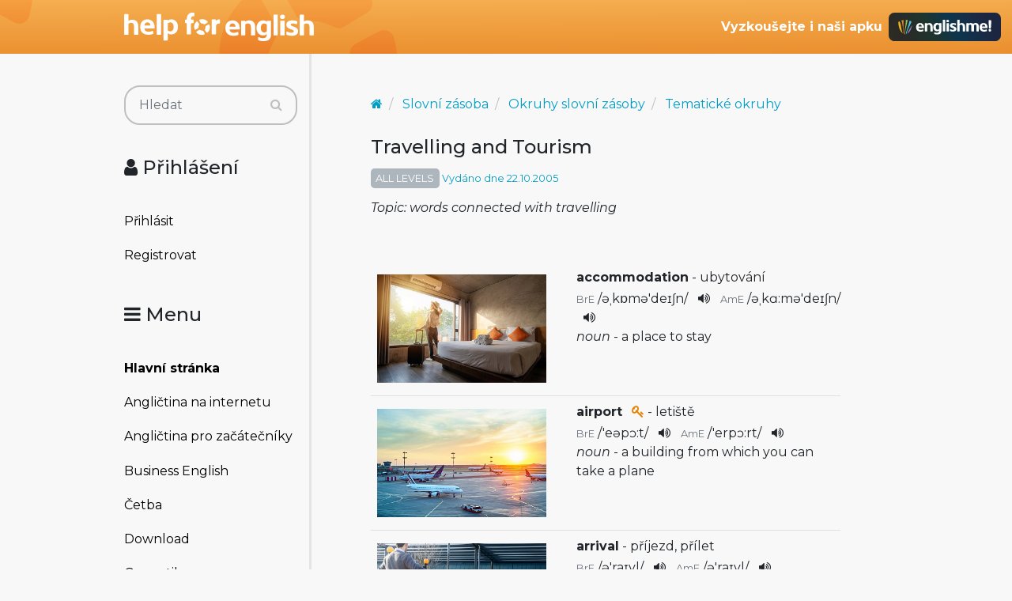

--- FILE ---
content_type: text/html; charset=utf-8
request_url: https://www.helpforenglish.cz/article/2006072440-travelling-and-tourism
body_size: 13323
content:
<!DOCTYPE html>
<html>
<head>
    <meta http-equiv="Content-Type" content="text/html; charset=utf-8">
    <meta name="description"
          content="">
    <meta name="keywords"
          content=" angličtina, English, esl, efl, elt, gramatika, testy, výslovnost, slovní zásoba, recenze, tipy, pro učitele, zábava, zjednodušená četba">
    <meta name="viewport" content="width=device-width, initial-scale=1.0">
    <title>Travelling and Tourism - Help for English - Angličtina na internetu zdarma</title>
    <link rel="alternate" type="application/rss+xml" title="RSS kanál novinek na webu" href="/rss">

    <link rel="shortcut icon" href="/images/english/icon-32.ico" type="image/x-icon" sizes="32x32">
    <link rel="shortcut icon" href="/images/english/icon-192.png" type="image/png" sizes='192x192'>
    <link rel="shortcut icon" href="/images/english/icon-180.png" type="image/png" sizes='180x180'>
    <link rel="shortcut icon" href="/images/english/icon-512.png" type="image/png" sizes='512x512'>
    <link rel="apple-touch-icon" href="/images/english/icon-180.png">
    <link rel="icon" href="/images/english/icon.svg" type="image/svg+xml">

    <link rel="preconnect" href="https://fonts.googleapis.com">
    <link rel="preconnect" href="https://fonts.gstatic.com" crossorigin>
    <link href="https://fonts.googleapis.com/css2?family=Montserrat:ital,wght@0,100..900;1,100..900&display=swap" rel="stylesheet">



<!-- Structured data -->
<script type="application/ld+json">
{
  "@context": "http://schema.org",
  "@type": "Organization",
  "name": "Help for English - Angličtina na internetu zdarma"
  "url": "https://www.helpforenglish.cz/",
  "sameAs": [
    "https://www.facebook.com/helpforenglish",
    "https://twitter.com/HelpForEnglish"
  ]
}

</script>
        <meta property="og:title" content="Travelling and Tourism">
    <meta property="og:site_name" content="Help for English - Angličtina na internetu zdarma">
    <meta property="og:image" content="
		https://www.helpforenglish.cz/images/topic/wdl.gif
">
    <meta property="og:description" content="
Topic: words connected with travelling

">


    

<!-- Google Tag Manager -->
<script>
    (function(w,d,s,l,i){ w[l]=w[l]||[];w[l].push({'gtm.start':
            new Date().getTime(),event:'gtm.js'});
            var f=d.getElementsByTagName(s)[0],j=d.createElement(s),dl=l!='dataLayer'?'&l='+l:'';
            j.async=true;j.src='https://www.googletagmanager.com/gtm.js?id='+i+dl;
            f.parentNode.insertBefore(j,f);
    })(window,document,'script','dataLayer',"GTM-C2NG");

</script>
<!-- End Google Tag Manager -->
<link rel="stylesheet" type="text/css" href="/webtemp/cssloader-e54cd3d4d518-index.css?1763209879">
</head>

<body
        data-user-pronunciation-variety="br"
>

<div style="clear: both"></div>
<header style="overflow: no-display;">

    <div class="container d-flex justify-content-between h-100">
        <a href="/">
            <span class="logo"></span>
        </a>

        <button class="btn btn-primary d-md-none float-right" id="btn-menu">
            <i class="fa fa-bars"></i> Menu
        </button>

        <a href="https://www.englishme.cz/?utm_source=helpforenglish&utm_medium=banner&utm_campaign=hfe_minibanner" class="em-logo align-items-center d-none d-md-flex">
            <div class="pr-2 d-none d-xl-block">Vyzkoušejte i naši apku</div>
            <div class="em-logo-2"></div>
        </a>

    </div>

</header>

<div class="container container-main">

    <div class="row row-main">

        <div class="col-md-3 col-menu d-none d-md-block d-print-none" id="collapseExample">

            <div class="englishme-header-info">
                <a href="https://www.englishme.cz/?utm_source=helpforenglish&utm_medium=banner&utm_campaign=hfe_minibanner"
                   title="Aplikace pro výuku angličtiny od autorů Help for English!">
                    <img src="/files/3-banner-englishme.png" alt="EnglishMe.cz">
                </a>
            </div>

            <form class="search" action="/article/2006072440-travelling-and-tourism" method="post" id="frm-searchForm">
                <div class="input-group">
                    <input type="text" class="form-control" name="search" size="10" tabindex="1" placeholder="Hledat" id="frm-searchForm-search">
                    <span class="input-group-append">
                        <button type="submit" name="save" class="btn btn-primary" value="Vyhledat">
                            <i class="fa fa-search"></i>
                        </button>
                    </span>
                </div>


<input type="hidden" name="_do" value="searchForm-submit"><!--[if IE]><input type=IEbug disabled style="display:none"><![endif]-->
            </form>


    <h4><i class="fa fa-user"></i> Přihlášení</h4>
    <ul class="nav flex-column">
        <li class="nav-item"><a href="/sign/in" class="nav-link">Přihlásit</a></li>
        <li class="nav-item"><a href="/user/registration" class="nav-link">Registrovat</a></li>
    </ul>

            <h4><i class="fa fa-bars"></i> Menu</h4>
            <ul class="nav flex-column">
                <li class="nav-item">
                    <a class="nav-link" href="/">
                        <strong>Hlavní stránka</strong>
                    </a>
                </li>
                    <li class="nav-item">
                        <a class="nav-link" href="/anglictina-na-internetu">Angličtina na internetu</a>
                    </li>
                    <li class="nav-item">
                        <a class="nav-link" href="/anglictina-pro-zacatecniky">Angličtina pro začátečníky</a>
                    </li>
                    <li class="nav-item">
                        <a class="nav-link" href="/business-english">Business English</a>
                    </li>
                    <li class="nav-item">
                        <a class="nav-link" href="/cetba">Četba</a>
                    </li>
                    <li class="nav-item">
                        <a class="nav-link" href="/download">Download</a>
                    </li>
                    <li class="nav-item">
                        <a class="nav-link" href="/gramatika">Gramatika</a>
                    </li>
                    <li class="nav-item">
                        <a class="nav-link" href="/christmas">Christmas</a>
                    </li>
                    <li class="nav-item">
                        <a class="nav-link" href="/informace-a-ruzne">Informace a různé</a>
                    </li>
                    <li class="nav-item">
                        <a class="nav-link" href="/mluveni">Mluvení</a>
                    </li>
                    <li class="nav-item">
                        <a class="nav-link" href="/psani">Psaní</a>
                    </li>
                    <li class="nav-item">
                        <a class="nav-link" href="/realie">Reálie</a>
                    </li>
                    <li class="nav-item">
                        <a class="nav-link" href="/recenze">Recenze</a>
                    </li>
                    <li class="nav-item">
                        <a class="nav-link" href="/slovni-zasoba">Slovní zásoba</a>
                    </li>
                    <li class="nav-item">
                        <a class="nav-link" href="/slovnik">Slovník</a>
                    </li>
                    <li class="nav-item">
                        <a class="nav-link" href="/testy">Testy</a>
                    </li>
                    <li class="nav-item">
                        <a class="nav-link" href="/tipy-a-triky">Tipy a Triky</a>
                    </li>
                    <li class="nav-item">
                        <a class="nav-link" href="/vyslovnost">Výslovnost</a>
                    </li>
                    <li class="nav-item">
                        <a class="nav-link" href="/zabava">Zábava</a>
                    </li>
                    <li class="nav-item">
                        <a class="nav-link" href="/zkousky-a-certifikaty">Zkoušky a certifikáty</a>
                    </li>
                <li class="nav-item">
                    <a href="/forum" class="nav-link">
                        <strong>Diskuzní fórum</strong>
                    </a>
                </li>

            </ul>

            <hr>

<p style="text-align: center; margin-bottom: 21px;"><strong>Partneři
stránek</strong></p>

<div title="Anglické učebnice a beletrie s 15 % slevou"
style="text-align:center"><a target="_blank"
href="http://www.englishbooks.cz/"><img src="/files/englishbooksnew.jpg"
alt="Anglické učebnice a beletrie s 15 % slevou"></a></div>

<div><br>
</div>

<div style="text-align: center;"><a id="advertising_alternating"
style="display:none;"><img
src="[data-uri]"></a>
	<div><br>
	<br>
</div>

	<hr>

	<p style="text-align:center"><strong>Najdete nás také na:</strong></p>

	<div><a href="https://www.instagram.com/englishme_cz/"><img
	src="/files/3-inst.png" alt="Instagram"></a> <a
	href="https://www.facebook.com/pages/Help-for-English/177984152240425"><img
	src="/files/fb_logo_small.gif" alt="Facebook"></a> <a
	href="https://www.tiktok.com/&#64;englishme_cz"><img src="/files/3-tiktok-1.png"
	alt="TikTok"></a> <a href="https://www.youtube.com/&#64;englishme_cz"><img
	src="/files/3-youtube-1.png" alt="YouTube"></a> <a
	href="https://cz.pinterest.com/englishme_cz/_created/"><img
	src="/files/3-pin.png" alt="Pinterest"></a></div>

	<div><br>
	<br>
</div>
</div>


            


        </div>
        <div class="col-md-9 col-content">
<div id="snippet--flash_messages"></div>
<div class="article-header">
<script type="application/ld+json">
{
  "@context": "http://schema.org",
  "@type": "Article",
  "mainEntityOfPage": {
    "@type": "WebPage",
    "@id": "https://www.helpforenglish.cz/article/2006072440-travelling-and-tourism"
  },
  "headline": "Travelling and Tourism",
  "datePublished": "2005-10-22T01:52:30+02:00",
  "author": {
    "@type": "Person",
    "name": "Marek Vít"
  },
  "publisher": {
    "@type": "Organization",
    "name": "Help for English - Angličtina na internetu zdarma"
  },
  "description": "Topic: words connected with travelling\n\u003C!-- by Texy2! -->"
}

</script>

<script type="application/ld+json">
{
  "@context": "http://schema.org",
  "@type": "BreadcrumbList",
  "itemListElement": [
  {
         "@type": "ListItem",
         "position": 1,
         "item": {
             "@id": "https://www.helpforenglish.cz/",
             "name": "Titulní strana"
  }},
    {
         "@type": "ListItem",
         "position": 2,
         "item": {
             "@id": "https://www.helpforenglish.cz/slovni-zasoba",
             "name": "Slovní zásoba"
    }
    },
    {
         "@type": "ListItem",
         "position": 3,
         "item": {
             "@id": "https://www.helpforenglish.cz/slovni-zasoba/okruhy-slovni-zasoby",
             "name": "Okruhy slovní zásoby"
    }
    },
    {
         "@type": "ListItem",
         "position": 4,
         "item": {
             "@id": "https://www.helpforenglish.cz/slovni-zasoba/okruhy-slovni-zasoby/tematicke-okruhy",
             "name": "Tematické okruhy"
    }
    }
  ]
}
</script>

<nav aria-label="breadcrumb">
    <ol class="breadcrumb">
        <li class="breadcrumb-item"><a href="/"><i class="fa fa-home"></i></a></li>
        <li class="breadcrumb-item">
            <a class="breadcrumb-item" href="/slovni-zasoba">Slovní zásoba</a></li>
        <li class="breadcrumb-item">
            <a class="breadcrumb-item" href="/slovni-zasoba/okruhy-slovni-zasoby">Okruhy slovní zásoby</a></li>
        <li class="breadcrumb-item">
            <a class="breadcrumb-item" href="/slovni-zasoba/okruhy-slovni-zasoby/tematicke-okruhy">Tematické okruhy</a></li>
    </ol>
</nav>
    <h1>Travelling and Tourism</h1>
    <p class="info">
            <span class="level level-all">ALL LEVELS</span>

        Vydáno dne 22.10.2005
    </p>

    <p>
        <em>Topic: words connected with travelling
<!-- by Texy2! --></em>
    </p>

</div>
<br><br>

    <div class="article-content">

<div class="row-fluid word-card row">
    <div class="col-12 col-sm-5 " style="text-align:center;">
                <img src="/files/shutterstock-14948509820-table.jpg" alt="accommodation" class="img-fluid m-0 mw-100 p-4 p-sm-2 rounded">
    </div>
    <div class="col-12 col-sm-7 word-card-info">
        <strong data-id="302">accommodation</strong>

            

            - ubytování


        <br>

        <div style="margin-top:3px;">



    <div class="pronunctiation-description">BrE</div>

    /<span class="pronunciation">əˌkɒmə'deɪʃn</span>/

    <a href="#" hfe-sound="accommodation-br-75.mp3" hfe-ogg-sound="accommodation-br-75.ogg" class="sound sound-button"><i class="fa fa-volume-up"></i></a>

    

    <div class="pronunctiation-description">AmE</div>

    /<span class="pronunciation">əˌkɑ:mə'deɪʃn</span>/

    <a href="#" hfe-sound="accommodation-am.mp3" hfe-ogg-sound="accommodation-am.ogg" class="sound sound-button"><i class="fa fa-volume-up"></i></a>
        </div>
        <p>

            <em>
                noun
            </em> - 
            a place to stay


        </p>


    </div>


</div>

<hr class="mt-2 mb-2">
<div class="row-fluid word-card row">
    <div class="col-12 col-sm-5 " style="text-align:center;">
                <img src="/files/shutterstock-3247546070-table.jpg" alt="airport" class="img-fluid m-0 mw-100 p-4 p-sm-2 rounded">
    </div>
    <div class="col-12 col-sm-7 word-card-info">
        <strong data-id="19">airport</strong>

            <span title="Důležité slovíčko" class="tooltiptext"><i class="icon-key fa fa-key"></i></span>

            - letiště


        <br>

        <div style="margin-top:3px;">



    <div class="pronunctiation-description">BrE</div>

    /<span class="pronunciation">'eəpɔ:t</span>/

    <a href="#" hfe-sound="airport-br-254.mp3" hfe-ogg-sound="airport-br-254.ogg" class="sound sound-button"><i class="fa fa-volume-up"></i></a>

    

    <div class="pronunctiation-description">AmE</div>

    /<span class="pronunciation">'erpɔ:rt</span>/

    <a href="#" hfe-sound="airport-am.mp3" hfe-ogg-sound="airport-am.ogg" class="sound sound-button"><i class="fa fa-volume-up"></i></a>
        </div>
        <p>

            <em>
                noun
            </em> - 
            a building from which you can take a plane


        </p>


    </div>


</div>

<hr class="mt-2 mb-2">
<div class="row-fluid word-card row">
    <div class="col-12 col-sm-5 " style="text-align:center;">
                <img src="/files/arrival-freepik21-table.jpg" alt="arrival" class="img-fluid m-0 mw-100 p-4 p-sm-2 rounded">
    </div>
    <div class="col-12 col-sm-7 word-card-info">
        <strong data-id="34">arrival</strong>

            

            - příjezd, přílet


        <br>

        <div style="margin-top:3px;">



    <div class="pronunctiation-description">BrE</div>

    /<span class="pronunciation">ə'raɪvl</span>/

    <a href="#" hfe-sound="arrival-br-566.mp3" hfe-ogg-sound="arrival-br-566.ogg" class="sound sound-button"><i class="fa fa-volume-up"></i></a>

    

    <div class="pronunctiation-description">AmE</div>

    /<span class="pronunciation">ə'raɪvl</span>/

    <a href="#" hfe-sound="arrival-am.mp3" hfe-ogg-sound="arrival-am.ogg" class="sound sound-button"><i class="fa fa-volume-up"></i></a>
        </div>
        <p>

            <em>
                noun
            </em> - 
            the time when a plane, bus, train etc. comes or is scheduled to come


        </p>


    </div>


</div>

<hr class="mt-2 mb-2">
<div class="row-fluid word-card row">
    <div class="col-12 col-sm-5 " style="text-align:center;">
                <img src="/files/shutterstock-5891770220-table.jpg" alt="backpack" class="img-fluid m-0 mw-100 p-4 p-sm-2 rounded">
    </div>
    <div class="col-12 col-sm-7 word-card-info">
        <strong data-id="948">backpack</strong>

            

            - batoh, krosna


        <br>

        <div style="margin-top:3px;">



    <div class="pronunctiation-description">BrE</div>

    /<span class="pronunciation">'bækpæk</span>/

    <a href="#" hfe-sound="backpack-br-784.mp3" hfe-ogg-sound="backpack-br-784.ogg" class="sound sound-button"><i class="fa fa-volume-up"></i></a>

    

    <div class="pronunctiation-description">AmE</div>

    /<span class="pronunciation">'bækpæk</span>/

    <a href="#" hfe-sound="backpack-am.mp3" hfe-ogg-sound="backpack-am.ogg" class="sound sound-button"><i class="fa fa-volume-up"></i></a>
        </div>
        <p>

            <em>
                noun
            </em> - 
            a large piece of luggage carried on the back


        </p>


    </div>


</div>

<hr class="mt-2 mb-2">
<div class="row-fluid word-card row">
    <div class="col-12 col-sm-5 " style="text-align:center;">
                <img src="/files/shutterstock-6434721310-table.jpg" alt="beach" class="img-fluid m-0 mw-100 p-4 p-sm-2 rounded">
    </div>
    <div class="col-12 col-sm-7 word-card-info">
        <strong data-id="630">beach</strong>

            <span title="Důležité slovíčko" class="tooltiptext"><i class="icon-key fa fa-key"></i></span>

            - pláž


        <br>

        <div style="margin-top:3px;">



    <div class="pronunctiation-description">BrE</div>

    /<span class="pronunciation">'bi:tʃ</span>/

    <a href="#" hfe-sound="beach-br-976.mp3" hfe-ogg-sound="beach-br-976.ogg" class="sound sound-button"><i class="fa fa-volume-up"></i></a>

    

    <div class="pronunctiation-description">AmE</div>

    /<span class="pronunciation">'bi:tʃ</span>/

    <a href="#" hfe-sound="beach-am.mp3" hfe-ogg-sound="beach-am.ogg" class="sound sound-button"><i class="fa fa-volume-up"></i></a>
        </div>
        <p>

            <em>
                noun
            </em> - 
            the place at the seaside with sand, where you can lie, sunbathe, play etc.


        </p>


    </div>


</div>

<hr class="mt-2 mb-2">
<div class="row-fluid word-card row">
    <div class="col-12 col-sm-5 " style="text-align:center;">
                <img src="/files/shutterstock-41359360-table.jpg" alt="bed and breakfast" class="img-fluid m-0 mw-100 p-4 p-sm-2 rounded">
    </div>
    <div class="col-12 col-sm-7 word-card-info">
        <strong data-id="640">bed and breakfast</strong>

            

            - penzion (nocleh se snídaní)


        <br>

        <div style="margin-top:3px;">



    <div class="pronunctiation-description">BrE</div>

    /<span class="pronunciation">ˌbed&nbsp;ən'brekfəst</span>/

    <a href="#" hfe-sound="bed-and-breakfast-br.mp3" hfe-ogg-sound="bed-and-breakfast-br.ogg" class="sound sound-button"><i class="fa fa-volume-up"></i></a>

    

    <div class="pronunctiation-description">AmE</div>

    /<span class="pronunciation">ˌbed&nbsp;ən'brekfəst</span>/

    <a href="#" hfe-sound="bed-and-breakfast-am.mp3" hfe-ogg-sound="bed-and-breakfast-am.ogg" class="sound sound-button"><i class="fa fa-volume-up"></i></a>
        </div>
        <p>

            <em>
                noun
            </em> - 
            a kind of accommodation that enables you to stay overnight and have breakfast in the morning


        </p>


    </div>


</div>

<hr class="mt-2 mb-2">
<div class="row-fluid word-card row">
    <div class="col-12 col-sm-5 " style="text-align:center;">
                <img src="/files/cable-car-freepik0-table.jpg" alt="cable car" class="img-fluid m-0 mw-100 p-4 p-sm-2 rounded">
    </div>
    <div class="col-12 col-sm-7 word-card-info">
        <strong data-id="2008">cable car</strong>

            

            - lanovka, kabina lanovky


        <br>

        <div style="margin-top:3px;">



    <div class="pronunctiation-description">BrE</div>

    /<span class="pronunciation">'keɪblkɑ:</span>/

    <a href="#" hfe-sound="cable car-br-1608.mp3" hfe-ogg-sound="cable car-br-1608.ogg" class="sound sound-button"><i class="fa fa-volume-up"></i></a>

    

    <div class="pronunctiation-description">AmE</div>

    /<span class="pronunciation">'keɪblkɑ:r</span>/

    <a href="#" hfe-sound="cable-car-am.mp3" hfe-ogg-sound="cable-car-am.ogg" class="sound sound-button"><i class="fa fa-volume-up"></i></a>
        </div>
        <p>

            <em>
                noun
            </em> - 
            a vehicle transporting people through the air fastened to a cable, usually up and down a mountain


        </p>


    </div>


</div>

<hr class="mt-2 mb-2">
<div class="row-fluid word-card row">
    <div class="col-12 col-sm-5 " style="text-align:center;">
                <img src="/files/camera0-table.jpg" alt="camera" class="img-fluid m-0 mw-100 p-4 p-sm-2 rounded">
    </div>
    <div class="col-12 col-sm-7 word-card-info">
        <strong data-id="1242">camera</strong>

            <span title="Důležité slovíčko" class="tooltiptext"><i class="icon-key fa fa-key"></i></span>

            - fotoaparát, foťák, kamera


        <br>

        <div style="margin-top:3px;">



    <div class="pronunctiation-description">BrE</div>

    /<span class="pronunciation">'kæmrə</span>/

    <a href="#" hfe-sound="camera-br-1648.mp3" hfe-ogg-sound="camera-br-1648.ogg" class="sound sound-button"><i class="fa fa-volume-up"></i></a>

    

    <div class="pronunctiation-description">AmE</div>

    /<span class="pronunciation">'kæmrə</span>/

    <a href="#" hfe-sound="camera-am.mp3" hfe-ogg-sound="camera-am.ogg" class="sound sound-button"><i class="fa fa-volume-up"></i></a>
        </div>
        <p>

            <em>
                noun
            </em> - 
            a small device used for taking pictures or videos


        </p>


    </div>


</div>

<hr class="mt-2 mb-2">
<div class="row-fluid word-card row">
    <div class="col-12 col-sm-5 " style="text-align:center;">
                <img src="/files/shutterstock-12451586860-table.jpg" alt="camping" class="img-fluid m-0 mw-100 p-4 p-sm-2 rounded">
    </div>
    <div class="col-12 col-sm-7 word-card-info">
        <strong data-id="1346">camping</strong>

            

            - kempink, stanování, táboření


        <br>

        <div style="margin-top:3px;">



    <div class="pronunctiation-description">BrE</div>

    /<span class="pronunciation">'kæmpɪŋ</span>/

    <a href="#" hfe-sound="camping-br.mp3" hfe-ogg-sound="camping-br.ogg" class="sound sound-button"><i class="fa fa-volume-up"></i></a>

    

    <div class="pronunctiation-description">AmE</div>

    /<span class="pronunciation">'kæmpɪŋ</span>/

    <a href="#" hfe-sound="camping-am.mp3" hfe-ogg-sound="camping-am.ogg" class="sound sound-button"><i class="fa fa-volume-up"></i></a>
        </div>
        <p>

            <em>
                noun
            </em> - 
            sleeping or spending a holiday in a tent


        </p>


    </div>


</div>

<hr class="mt-2 mb-2">
<div class="row-fluid word-card row">
    <div class="col-12 col-sm-5 " style="text-align:center;">
                <img src="/files/shutterstock-2965050650-table.jpg" alt="carriage" class="img-fluid m-0 mw-100 p-4 p-sm-2 rounded">
    </div>
    <div class="col-12 col-sm-7 word-card-info">
        <strong data-id="1501">carriage</strong>

            

            - vagón, vůz


        <br>

        <div style="margin-top:3px;">



    <div class="pronunctiation-description">BrE</div>

    /<span class="pronunciation">'kærɪdʒ</span>/

    <a href="#" hfe-sound="carriage-br-1745.mp3" hfe-ogg-sound="carriage-br-1745.ogg" class="sound sound-button"><i class="fa fa-volume-up"></i></a>

    

    <div class="pronunctiation-description">AmE</div>

    /<span class="pronunciation">'kærɪdʒ</span>/

    <a href="#" hfe-sound="carriage-am.mp3" hfe-ogg-sound="carriage-am.ogg" class="sound sound-button"><i class="fa fa-volume-up"></i></a>
        </div>
        <p>

            <em>
                noun
            </em> - 
            one of the parts which a train consists of


        </p>


    </div>


</div>

<hr class="mt-2 mb-2">
<div class="row-fluid word-card row">
    <div class="col-12 col-sm-5 " style="text-align:center;">
                <img src="/files/shutterstock-5802349150-table.jpg" alt="coach" class="img-fluid m-0 mw-100 p-4 p-sm-2 rounded">
    </div>
    <div class="col-12 col-sm-7 word-card-info">
        <strong data-id="1596">coach</strong>

            

            - dálkový autobus, autobus (dálkový)


        <br>

        <div style="margin-top:3px;">



    <div class="pronunctiation-description">BrE</div>

    /<span class="pronunciation">'kəʊtʃ</span>/

    <a href="#" hfe-sound="coach-br-1996.mp3" hfe-ogg-sound="coach-br-1996.ogg" class="sound sound-button"><i class="fa fa-volume-up"></i></a>

    

    <div class="pronunctiation-description">AmE</div>

    /<span class="pronunciation">'koʊtʃ</span>/

    <a href="#" hfe-sound="coach-am.mp3" hfe-ogg-sound="coach-am.ogg" class="sound sound-button"><i class="fa fa-volume-up"></i></a>
        </div>
        <p>

            <em>
                noun
            </em> - 
            a bus used for travelling for longer distances


        </p>


    </div>


</div>

<hr class="mt-2 mb-2">
<div class="row-fluid word-card row">
    <div class="col-12 col-sm-5 " style="text-align:center;">
                <img src="/files/shutterstock-6781532380-table.jpg" alt="cruise" class="img-fluid m-0 mw-100 p-4 p-sm-2 rounded">
    </div>
    <div class="col-12 col-sm-7 word-card-info">
        <strong data-id="1781">cruise</strong>

            

            - výletní plavba, okružní plavba


        <br>

        <div style="margin-top:3px;">



    <div class="pronunctiation-description">BrE</div>

    /<span class="pronunciation">'kru:z</span>/

    <a href="#" hfe-sound="cruise-br-2545.mp3" hfe-ogg-sound="cruise-br-2545.ogg" class="sound sound-button"><i class="fa fa-volume-up"></i></a>

    

    <div class="pronunctiation-description">AmE</div>

    /<span class="pronunciation">'kru:z</span>/

    <a href="#" hfe-sound="cruise-am.mp3" hfe-ogg-sound="cruise-am.ogg" class="sound sound-button"><i class="fa fa-volume-up"></i></a>
        </div>
        <p>

            <em>
                noun
            </em> - 
            a sightseeing tour, usually on a large ship


        </p>


    </div>


</div>

<hr class="mt-2 mb-2">
<div class="row-fluid word-card row">
    <div class="col-12 col-sm-5 " style="text-align:center;">
                <img src="/files/currency-freepik0-table.jpg" alt="currency" class="img-fluid m-0 mw-100 p-4 p-sm-2 rounded">
    </div>
    <div class="col-12 col-sm-7 word-card-info">
        <strong data-id="1814">currency</strong>

            

            - cizí měna, měna


        <br>

        <div style="margin-top:3px;">



    <div class="pronunctiation-description">BrE</div>

    /<span class="pronunciation">'kʌrənsi</span>/

    <a href="#" hfe-sound="currency-br-2586.mp3" hfe-ogg-sound="currency-br-2586.ogg" class="sound sound-button"><i class="fa fa-volume-up"></i></a>

    

    <div class="pronunctiation-description">AmE</div>

    /<span class="pronunciation">'kɜ:rənsi</span>/

    <a href="#" hfe-sound="currency-am.mp3" hfe-ogg-sound="currency-am.ogg" class="sound sound-button"><i class="fa fa-volume-up"></i></a>
        </div>
        <p>

            <em>
                noun
            </em> - 
            the kind of money used in a particular country


        </p>


    </div>


</div>

<hr class="mt-2 mb-2">
<div class="row-fluid word-card row">
    <div class="col-12 col-sm-5 " style="text-align:center;">
                <img src="/files/customs-control-canva0-table.jpg" alt="customs" class="img-fluid m-0 mw-100 p-4 p-sm-2 rounded">
    </div>
    <div class="col-12 col-sm-7 word-card-info">
        <strong data-id="1826">customs</strong>

            

            - celní kontrola, celní prohlídka


        <br>

        <div style="margin-top:3px;">



    <div class="pronunctiation-description">BrE</div>

    /<span class="pronunciation">'kʌstəmz</span>/

    <a href="#" hfe-sound="customs-br-2607.mp3" hfe-ogg-sound="customs-br-2607.ogg" class="sound sound-button"><i class="fa fa-volume-up"></i></a>

    

    <div class="pronunctiation-description">AmE</div>

    /<span class="pronunciation">'kʌstəmz</span>/

    <a href="#" hfe-sound="customs-am.mp3" hfe-ogg-sound="customs-am.ogg" class="sound sound-button"><i class="fa fa-volume-up"></i></a>
        </div>
        <p>

            <em>
                noun
            </em> - 
            the place on the border, on the airport etc. where your baggage is checked to make sure you are not carrying any illegal things


        </p>


    </div>


</div>

<hr class="mt-2 mb-2">
<div class="row-fluid word-card row">
    <div class="col-12 col-sm-5 " style="text-align:center;">
                <img src="/files/shutterstock-2825975750-table.jpg" alt="deckchair" class="img-fluid m-0 mw-100 p-4 p-sm-2 rounded">
    </div>
    <div class="col-12 col-sm-7 word-card-info">
        <strong data-id="2334">deckchair</strong>

            

            - lehátko, rozkládací křeslo, skládací lehátko


        <br>

        <div style="margin-top:3px;">



    <div class="pronunctiation-description">BrE</div>

    /<span class="pronunciation">'dektʃeə</span>/

    <a href="#" hfe-sound="deckchair-br-2737.mp3" hfe-ogg-sound="deckchair-br-2737.ogg" class="sound sound-button"><i class="fa fa-volume-up"></i></a>

    

    <div class="pronunctiation-description">AmE</div>

    /<span class="pronunciation">'dektʃer</span>/

    <a href="#" hfe-sound="deckchair-am.mp3" hfe-ogg-sound="deckchair-am.ogg" class="sound sound-button"><i class="fa fa-volume-up"></i></a>
        </div>
        <p>

            <em>
                noun
            </em> - 
            a kind of folding chair used outdoors


        </p>


    </div>


</div>

<hr class="mt-2 mb-2">
<div class="row-fluid word-card row">
    <div class="col-12 col-sm-5 " style="text-align:center;">
                <img src="/files/shutterstock-13749868760-table.jpg" alt="departure" class="img-fluid m-0 mw-100 p-4 p-sm-2 rounded">
    </div>
    <div class="col-12 col-sm-7 word-card-info">
        <strong data-id="2242">departure</strong>

            

            - odjezd, odlet


        <br>

        <div style="margin-top:3px;">



    <div class="pronunctiation-description">BrE</div>

    /<span class="pronunciation">dɪ'pɑ:tʃə</span>/

    <a href="#" hfe-sound="departure-br-2834.mp3" hfe-ogg-sound="departure-br-2834.ogg" class="sound sound-button"><i class="fa fa-volume-up"></i></a>

    

    <div class="pronunctiation-description">AmE</div>

    /<span class="pronunciation">dɪ'pɑ:rtʃər</span>/

    <a href="#" hfe-sound="departure-am.mp3" hfe-ogg-sound="departure-am.ogg" class="sound sound-button"><i class="fa fa-volume-up"></i></a>
        </div>
        <p>

            <em>
                noun
            </em> - 
            the time when a train, plane, bus etc. leaves or is scheduled to leave


        </p>


    </div>


</div>

<hr class="mt-2 mb-2">
<div class="row-fluid word-card row">
    <div class="col-12 col-sm-5 " style="text-align:center;">
                <img src="/files/exchange-office-freepik0-table.jpg" alt="exchange office" class="img-fluid m-0 mw-100 p-4 p-sm-2 rounded">
    </div>
    <div class="col-12 col-sm-7 word-card-info">
        <strong data-id="2931">exchange office</strong>

            

            - směnárna


        <br>

        <div style="margin-top:3px;">



    <div class="pronunctiation-description">BrE</div>

    /<span class="pronunciation">ɪks'tʃeɪdʒ&nbsp;'ɒfɪs</span>/

    <a href="#" hfe-sound="exchange office-br-3744.mp3" hfe-ogg-sound="exchange office-br-3744.ogg" class="sound sound-button"><i class="fa fa-volume-up"></i></a>

    

    <div class="pronunctiation-description">AmE</div>

    /<span class="pronunciation">ɪks'tʃeɪdʒ&nbsp;'ɑ:fɪs</span>/

    <a href="#" hfe-sound="exchange-office-am.mp3" hfe-ogg-sound="exchange-office-am.ogg" class="sound sound-button"><i class="fa fa-volume-up"></i></a>
        </div>
        <p>

            <em>
                noun
            </em> - 
            a place where you can exchange one currency for another


        </p>


    </div>


</div>

<hr class="mt-2 mb-2">
<div class="row-fluid word-card row">
    <div class="col-12 col-sm-5 " style="text-align:center;">
                <img src="/files/still-2609682-19200-table.jpg" alt="fare" class="img-fluid m-0 mw-100 p-4 p-sm-2 rounded">
    </div>
    <div class="col-12 col-sm-7 word-card-info">
        <strong data-id="3081">fare</strong>

            

            - jízdné


        <br>

        <div style="margin-top:3px;">



    <div class="pronunctiation-description">BrE</div>

    /<span class="pronunciation">'feə</span>/

    <a href="#" hfe-sound="fair-br-3848.mp3" hfe-ogg-sound="fair-br-3848.ogg" class="sound sound-button"><i class="fa fa-volume-up"></i></a>

    

    <div class="pronunctiation-description">AmE</div>

    /<span class="pronunciation">'fer</span>/

    <a href="#" hfe-sound="fare-am.mp3" hfe-ogg-sound="fare-am.ogg" class="sound sound-button"><i class="fa fa-volume-up"></i></a>
        </div>
        <p>

            <em>
                noun
            </em> - 
            the money you pay for a journey


        </p>


    </div>


</div>

<hr class="mt-2 mb-2">
<div class="row-fluid word-card row">
    <div class="col-12 col-sm-5 " style="text-align:center;">
                <img src="/files/ferr10-table.jpg" alt="ferry" class="img-fluid m-0 mw-100 p-4 p-sm-2 rounded">
    </div>
    <div class="col-12 col-sm-7 word-card-info">
        <strong data-id="3035">ferry</strong>

            

            - trajekt, přívoz


        <br>

        <div style="margin-top:3px;">



    <div class="pronunctiation-description">BrE</div>

    /<span class="pronunciation">'feri</span>/

    <a href="#" hfe-sound="ferry-br-3987.mp3" hfe-ogg-sound="ferry-br-3987.ogg" class="sound sound-button"><i class="fa fa-volume-up"></i></a>

    

    <div class="pronunctiation-description">AmE</div>

    /<span class="pronunciation">'feri</span>/

    <a href="#" hfe-sound="ferry-am.mp3" hfe-ogg-sound="ferry-am.ogg" class="sound sound-button"><i class="fa fa-volume-up"></i></a>
        </div>
        <p>

            <em>
                noun
            </em> - 
            a kind of boat that travels across a channel or a river and carries people, cars, buses etc.


        </p>


    </div>


</div>

<hr class="mt-2 mb-2">
<div class="row-fluid word-card row">
    <div class="col-12 col-sm-5 " style="text-align:center;">
                <img src="/files/flight-freepik0-table.jpg" alt="flight" class="img-fluid m-0 mw-100 p-4 p-sm-2 rounded">
    </div>
    <div class="col-12 col-sm-7 word-card-info">
        <strong data-id="3222">flight</strong>

            

            - let, létání


        <br>

        <div style="margin-top:3px;">



    <div class="pronunctiation-description">BrE</div>

    /<span class="pronunciation">'flaɪt</span>/

    <a href="#" hfe-sound="flight-br-4140.mp3" hfe-ogg-sound="flight-br-4140.ogg" class="sound sound-button"><i class="fa fa-volume-up"></i></a>

    

    <div class="pronunctiation-description">AmE</div>

    /<span class="pronunciation">'flaɪt</span>/

    <a href="#" hfe-sound="flight-am.mp3" hfe-ogg-sound="flight-am.ogg" class="sound sound-button"><i class="fa fa-volume-up"></i></a>
        </div>
        <p>

            <em>
                noun
            </em> - 
            the act of flying, a trip by plane or another flying vehicle


        </p>


    </div>


</div>

<hr class="mt-2 mb-2">
<div class="row-fluid word-card row">
    <div class="col-12 col-sm-5 " style="text-align:center;">
                <img src="/files/fotolia-stewardess1-table.jpg" alt="flight attendant" class="img-fluid m-0 mw-100 p-4 p-sm-2 rounded">
    </div>
    <div class="col-12 col-sm-7 word-card-info">
        <strong data-id="3406">flight attendant</strong>

            

            - letuška, stevard


        <br>

        <div style="margin-top:3px;">



    <div class="pronunctiation-description">BrE</div>

    /<span class="pronunciation">ˌflaɪt&nbsp;ə'tendənt</span>/

    <a href="#" hfe-sound="flight attendant-br-4141.mp3" hfe-ogg-sound="flight attendant-br-4141.ogg" class="sound sound-button"><i class="fa fa-volume-up"></i></a>

    

    <div class="pronunctiation-description">AmE</div>

    /<span class="pronunciation">ˌflaɪt̬ə'tendənt</span>/

    <a href="#" hfe-sound="flight-attendant-am.mp3" hfe-ogg-sound="flight-attendant-am.ogg" class="sound sound-button"><i class="fa fa-volume-up"></i></a>
        </div>
        <p>

            <em>
                noun
            </em> - 
            a steward or stewardess on a plane


        </p>


    </div>


</div>

<hr class="mt-2 mb-2">
<div class="row-fluid word-card row">
    <div class="col-12 col-sm-5 " style="text-align:center;">
                <img src="/files/gate-freepik0-table.jpg" alt="gate" class="img-fluid m-0 mw-100 p-4 p-sm-2 rounded">
    </div>
    <div class="col-12 col-sm-7 word-card-info">
        <strong data-id="3585">gate</strong>

            

            - odletová brána, letištní východ (příchod k letadlu)


        <br>

        <div style="margin-top:3px;">



    <div class="pronunctiation-description">BrE</div>

    /<span class="pronunciation">'geɪt</span>/

    <a href="#" hfe-sound="gate-br-4509.mp3" hfe-ogg-sound="gate-br-4509.ogg" class="sound sound-button"><i class="fa fa-volume-up"></i></a>

    

    <div class="pronunctiation-description">AmE</div>

    /<span class="pronunciation">'geɪt</span>/

    <a href="#" hfe-sound="gate-am.mp3" hfe-ogg-sound="gate-am.ogg" class="sound sound-button"><i class="fa fa-volume-up"></i></a>
        </div>
        <p>

            <em>
                noun
            </em> - 
            a place at an airport that is used by passengers to get on or off a plane


        </p>


    </div>


</div>

<hr class="mt-2 mb-2">
<div class="row-fluid word-card row">
    <div class="col-12 col-sm-5 " style="text-align:center;">
                <img src="/files/guide-freepik0-table.jpg" alt="guide" class="img-fluid m-0 mw-100 p-4 p-sm-2 rounded">
    </div>
    <div class="col-12 col-sm-7 word-card-info">
        <strong data-id="3741">guide</strong>

            

            - průvodce


        <br>

        <div style="margin-top:3px;">



    <div class="pronunctiation-description">BrE</div>

    /<span class="pronunciation">'gaɪd</span>/

    <a href="#" hfe-sound="guide-br-4966.mp3" hfe-ogg-sound="guide-br-4966.ogg" class="sound sound-button"><i class="fa fa-volume-up"></i></a>

    

    <div class="pronunctiation-description">AmE</div>

    /<span class="pronunciation">'gaɪd</span>/

    <a href="#" hfe-sound="guide-am.mp3" hfe-ogg-sound="guide-am.ogg" class="sound sound-button"><i class="fa fa-volume-up"></i></a>
        </div>
        <p>

            <em>
                noun
            </em> - 
            a person who shows you round a place which you don't know well


        </p>


    </div>


</div>

<hr class="mt-2 mb-2">
<div class="row-fluid word-card row">
    <div class="col-12 col-sm-5 " style="text-align:center;">
                <img src="/files/guidebook-freepik0-table.jpg" alt="guidebook" class="img-fluid m-0 mw-100 p-4 p-sm-2 rounded">
    </div>
    <div class="col-12 col-sm-7 word-card-info">
        <strong data-id="3868">guidebook</strong>

            

            - průvodce (kniha), knižní průvodce


        <br>

        <div style="margin-top:3px;">



    <div class="pronunctiation-description">BrE</div>

    /<span class="pronunciation">'gaɪdbʊk</span>/

    <a href="#" hfe-sound="guide book-br-4967.mp3" hfe-ogg-sound="guide book-br-4967.ogg" class="sound sound-button"><i class="fa fa-volume-up"></i></a>

    

    <div class="pronunctiation-description">AmE</div>

    /<span class="pronunciation">'gaɪdbʊk</span>/

    <a href="#" hfe-sound="guidebook-am.mp3" hfe-ogg-sound="guidebook-am.ogg" class="sound sound-button"><i class="fa fa-volume-up"></i></a>
        </div>
        <p>

            <em>
                noun
            </em> - 
            a book that gives tourists valuable information about the country they are visiting


        </p>


    </div>


</div>

<hr class="mt-2 mb-2">
<div class="row-fluid word-card row">
    <div class="col-12 col-sm-5 " style="text-align:center;">
                <img src="/files/shutterstock-7220352850-table.jpg" alt="harbour" class="img-fluid m-0 mw-100 p-4 p-sm-2 rounded">
    </div>
    <div class="col-12 col-sm-7 word-card-info">
        <strong data-id="4010">harbour</strong>

            

            - přístav, přístaviště


        <br>

        <div style="margin-top:3px;">



    <div class="pronunctiation-description">BrE</div>

    /<span class="pronunciation">'hɑ:bə</span>/

    <a href="#" hfe-sound="harbour-br-5073.mp3" hfe-ogg-sound="harbour-br-5073.ogg" class="sound sound-button"><i class="fa fa-volume-up"></i></a>

    

    <div class="pronunctiation-description">AmE</div>

    /<span class="pronunciation">'hɑ:rbər</span>/

    <a href="#" hfe-sound="harbour-am.mp3" hfe-ogg-sound="harbour-am.ogg" class="sound sound-button"><i class="fa fa-volume-up"></i></a>
        </div>
        <p>

            <em>
                noun
            </em> - 
            the place where ships can be tied up and/or protected from the sea and wind etc.


        </p>


    </div>


</div>

<hr class="mt-2 mb-2">
<div class="row-fluid word-card row">
    <div class="col-12 col-sm-5 " style="text-align:center;">
                <img src="/files/shutterstock-2083569012-table.jpg" alt="hike" class="img-fluid m-0 mw-100 p-4 p-sm-2 rounded">
    </div>
    <div class="col-12 col-sm-7 word-card-info">
        <strong data-id="4056">hike</strong>

            

            - pěší túra


        <br>

        <div style="margin-top:3px;">



    <div class="pronunctiation-description">BrE</div>

    /<span class="pronunciation">'haɪk</span>/

    <a href="#" hfe-sound="hike-br-5288.mp3" hfe-ogg-sound="hike-br-5288.ogg" class="sound sound-button"><i class="fa fa-volume-up"></i></a>

    

    <div class="pronunctiation-description">AmE</div>

    /<span class="pronunciation">'haɪk</span>/

    <a href="#" hfe-sound="hike-am.mp3" hfe-ogg-sound="hike-am.ogg" class="sound sound-button"><i class="fa fa-volume-up"></i></a>
        </div>
        <p>

            <em>
                noun
            </em> - 
            a journey on foot


        </p>


    </div>


</div>

<hr class="mt-2 mb-2">
<div class="row-fluid word-card row">
    <div class="col-12 col-sm-5 " style="text-align:center;">
                <img src="/files/hire-freepik0-table.jpg" alt="hire" class="img-fluid m-0 mw-100 p-4 p-sm-2 rounded">
    </div>
    <div class="col-12 col-sm-7 word-card-info">
        <strong data-id="4189">hire</strong>

            

            - najmout si, pronajmout si


        <br>

        <div style="margin-top:3px;">



    <div class="pronunctiation-description">BrE</div>

    /<span class="pronunciation">'haɪə</span>/

    <a href="#" hfe-sound="hire-br-5308.mp3" hfe-ogg-sound="hire-br-5308.ogg" class="sound sound-button"><i class="fa fa-volume-up"></i></a>

    

    <div class="pronunctiation-description">AmE</div>

    /<span class="pronunciation">'haɪər</span>/

    <a href="#" hfe-sound="hire-am.mp3" hfe-ogg-sound="hire-am.ogg" class="sound sound-button"><i class="fa fa-volume-up"></i></a>
        </div>
        <p>

            <em>
                verb
            </em> - 
            to give somebody money to work for you; to pay for using something for a short time


        </p>


    </div>


</div>

<hr class="mt-2 mb-2">
<div class="row-fluid word-card row">
    <div class="col-12 col-sm-5 " style="text-align:center;">
                <img src="/files/shutterstock-5503655680-table.jpg" alt="hitchhike" class="img-fluid m-0 mw-100 p-4 p-sm-2 rounded">
    </div>
    <div class="col-12 col-sm-7 word-card-info">
        <strong data-id="4237">hitchhike</strong>

            

            - stopovat (jet stopem), jet stopem


        <br>

        <div style="margin-top:3px;">



    <div class="pronunctiation-description">BrE</div>

    /<span class="pronunciation">'hɪtʃhaɪk</span>/

    <a href="#" hfe-sound="hitchhike-br-5321.mp3" hfe-ogg-sound="hitchhike-br-5321.ogg" class="sound sound-button"><i class="fa fa-volume-up"></i></a>

    

    <div class="pronunctiation-description">AmE</div>

    /<span class="pronunciation">'hɪtʃhaɪk</span>/

    <a href="#" hfe-sound="hitchhike-am.mp3" hfe-ogg-sound="hitchhike-am.ogg" class="sound sound-button"><i class="fa fa-volume-up"></i></a>
        </div>
        <p>

            <em>
                verb
            </em> - 
            to stand by the road, lift up your thumb and wait for a driver to give you a lift; to travel in this manner


        </p>


    </div>


</div>

<hr class="mt-2 mb-2">
<div class="row-fluid word-card row">
    <div class="col-12 col-sm-5 " style="text-align:center;">
                <img src="/files/hostel-freepik0-table.jpg" alt="hostel" class="img-fluid m-0 mw-100 p-4 p-sm-2 rounded">
    </div>
    <div class="col-12 col-sm-7 word-card-info">
        <strong data-id="4239">hostel</strong>

            

            - ubytovna


        <br>

        <div style="margin-top:3px;">



    <div class="pronunctiation-description">BrE</div>

    /<span class="pronunciation">'hɒstl</span>/

    <a href="#" hfe-sound="hostel-br-5377.mp3" hfe-ogg-sound="hostel-br-5377.ogg" class="sound sound-button"><i class="fa fa-volume-up"></i></a>

    

    <div class="pronunctiation-description">AmE</div>

    /<span class="pronunciation">'hɑ:stl</span>/

    <a href="#" hfe-sound="hostel-am.mp3" hfe-ogg-sound="hostel-am.ogg" class="sound sound-button"><i class="fa fa-volume-up"></i></a>
        </div>
        <p>

            <em>
                noun
            </em> - 
            a kind of cheap hotel where people stay when they are living far from home or travelling


        </p>


    </div>


</div>

<hr class="mt-2 mb-2">
<div class="row-fluid word-card row">
    <div class="col-12 col-sm-5 " style="text-align:center;">
                <img src="/files/shutterstock-7100538940-table.jpg" alt="hotel" class="img-fluid m-0 mw-100 p-4 p-sm-2 rounded">
    </div>
    <div class="col-12 col-sm-7 word-card-info">
        <strong data-id="3986">hotel</strong>

            <span title="Důležité slovíčko" class="tooltiptext"><i class="icon-key fa fa-key"></i></span>

            - hotel


        <br>

        <div style="margin-top:3px;">



    <div class="pronunctiation-description">BrE</div>

    /<span class="pronunciation">həʊ'tel</span>/

    <a href="#" hfe-sound="hotel-br-5384.mp3" hfe-ogg-sound="hotel-br-5384.ogg" class="sound sound-button"><i class="fa fa-volume-up"></i></a>

    

    <div class="pronunctiation-description">AmE</div>

    /<span class="pronunciation">hoʊ'tel</span>/

    <a href="#" hfe-sound="hotel-am.mp3" hfe-ogg-sound="hotel-am.ogg" class="sound sound-button"><i class="fa fa-volume-up"></i></a>
        </div>
        <p>

            <em>
                noun
            </em> - 
            a building with many rooms for guests where you can stay over night


        </p>


    </div>


</div>

<hr class="mt-2 mb-2">
<div class="row-fluid word-card row">
    <div class="col-12 col-sm-5 " style="text-align:center;">
                <img src="/files/shutterstock-5414002120-table.jpg" alt="chalet" class="img-fluid m-0 mw-100 p-4 p-sm-2 rounded">
    </div>
    <div class="col-12 col-sm-7 word-card-info">
        <strong data-id="2004">chalet</strong>

            

            - horská chata, chata (horská)


        <br>

        <div style="margin-top:3px;">



    <div class="pronunctiation-description">BrE</div>

    /<span class="pronunciation">'ʃæleɪ</span>/

    <a href="#" hfe-sound="chalet-br-5538.mp3" hfe-ogg-sound="chalet-br-5538.ogg" class="sound sound-button"><i class="fa fa-volume-up"></i></a>

    

    <div class="pronunctiation-description">AmE</div>

    /<span class="pronunciation">ʃæ'leɪ</span>/

    <a href="#" hfe-sound="chalet-am.mp3" hfe-ogg-sound="chalet-am.ogg" class="sound sound-button"><i class="fa fa-volume-up"></i></a>
        </div>
        <p>

            <em>
                noun
            </em> - 
            a house in the mountains that is usually used by people on holiday


        </p>


    </div>


</div>

<hr class="mt-2 mb-2">
<div class="row-fluid word-card row">
    <div class="col-12 col-sm-5 " style="text-align:center;">
                <img src="/files/check-in-canva-20-table.jpg" alt="check in" class="img-fluid m-0 mw-100 p-4 p-sm-2 rounded">
    </div>
    <div class="col-12 col-sm-7 word-card-info">
        <strong data-id="1375">check in</strong>

            

            - ubytovat se, zapsat se (v hotelu), zaregistrovat se


        <br>

        <div style="margin-top:3px;">



    <div class="pronunctiation-description">BrE</div>

    /<span class="pronunciation">ˌtʃek'ɪn</span>/

    <a href="#" hfe-sound="check in-br-5589.mp3" hfe-ogg-sound="check in-br-5589.ogg" class="sound sound-button"><i class="fa fa-volume-up"></i></a>

    

    <div class="pronunctiation-description">AmE</div>

    /<span class="pronunciation">ˌtʃek'ɪn</span>/

    <a href="#" hfe-sound="check-in-am-1.mp3" hfe-ogg-sound="check-in-am-1.ogg" class="sound sound-button"><i class="fa fa-volume-up"></i></a>
        </div>
        <p>

            <em>
                verb
            </em> - 
            to come to a hotel, sign your name and get a room


        </p>


    </div>


</div>

<hr class="mt-2 mb-2">
<div class="row-fluid word-card row">
    <div class="col-12 col-sm-5 " style="text-align:center;">
            &nbsp;
    </div>
    <div class="col-12 col-sm-7 word-card-info">
        <strong data-id="1376">check out</strong>

            

            - odhlásit se (z hotelu)


        <br>

        <div style="margin-top:3px;">



    <div class="pronunctiation-description">BrE</div>

    /<span class="pronunciation">ˌtʃek'aʊt</span>/

    <a href="#" hfe-sound="check out-br-5590.mp3" hfe-ogg-sound="check out-br-5590.ogg" class="sound sound-button"><i class="fa fa-volume-up"></i></a>

    

    <div class="pronunctiation-description">AmE</div>

    /<span class="pronunciation">ˌtʃek'aʊt</span>/

    <a href="#" hfe-sound="check-out-am.mp3" hfe-ogg-sound="check-out-am.ogg" class="sound sound-button"><i class="fa fa-volume-up"></i></a>
        </div>
        <p>

            <em>
                verb
            </em> - 
            to leave a hotel, return the key etc.


        </p>


    </div>


</div>

<hr class="mt-2 mb-2">
<div class="row-fluid word-card row">
    <div class="col-12 col-sm-5 " style="text-align:center;">
                <img src="/files/shutterstock-3223207851-table.jpg" alt="check-in" class="img-fluid m-0 mw-100 p-4 p-sm-2 rounded">
    </div>
    <div class="col-12 col-sm-7 word-card-info">
        <strong data-id="1341">check-in</strong>

            

            - odbavení (na letišti), odbavovací přepážka, místo odbavení


        <br>

        <div style="margin-top:3px;">



    <div class="pronunctiation-description">BrE</div>

    /<span class="pronunciation">'tʃekɪn</span>/

    <a href="#" hfe-sound="check-in-br-5591.mp3" hfe-ogg-sound="check-in-br-5591.ogg" class="sound sound-button"><i class="fa fa-volume-up"></i></a>

    

    <div class="pronunctiation-description">AmE</div>

    /<span class="pronunciation">'tʃekɪn</span>/

    <a href="#" hfe-sound="check-in-am.mp3" hfe-ogg-sound="check-in-am.ogg" class="sound sound-button"><i class="fa fa-volume-up"></i></a>
        </div>
        <p>

            <em>
                noun
            </em> - 
            the place and situation  in which you check in at an airport


        </p>


    </div>


</div>

<hr class="mt-2 mb-2">
<div class="row-fluid word-card row">
    <div class="col-12 col-sm-5 " style="text-align:center;">
            &nbsp;
    </div>
    <div class="col-12 col-sm-7 word-card-info">
        <strong data-id="4499">information office</strong>

            <span title="Důležité slovíčko" class="tooltiptext"><i class="icon-key fa fa-key"></i></span>

            - informační středisko, informační centrum, informace (kancelář), informační kancelář


        <br>

        <div style="margin-top:3px;">



    <div class="pronunctiation-description">BrE</div>

    /<span class="pronunciation">ˌɪnfə'meɪʃn&nbsp;'ɒfɪs</span>/

    <a href="#" hfe-sound="information office-br-5969.mp3" hfe-ogg-sound="information office-br-5969.ogg" class="sound sound-button"><i class="fa fa-volume-up"></i></a>

    

    <div class="pronunctiation-description">AmE</div>

    /<span class="pronunciation">ˌɪnfər'meɪʃn&nbsp;'ɑ:fɪs</span>/

    <a href="#" hfe-sound="information-office-am.mp3" hfe-ogg-sound="information-office-am.ogg" class="sound sound-button"><i class="fa fa-volume-up"></i></a>
        </div>
        <p>

            <em>
                noun
            </em> - 
            a place where people can get information, maps, etc.


        </p>


    </div>


</div>

<hr class="mt-2 mb-2">
<div class="row-fluid word-card row">
    <div class="col-12 col-sm-5 " style="text-align:center;">
                <img src="/files/journey-freepik0-table.jpg" alt="journey" class="img-fluid m-0 mw-100 p-4 p-sm-2 rounded">
    </div>
    <div class="col-12 col-sm-7 word-card-info">
        <strong data-id="4648">journey</strong>

            <span title="Důležité slovíčko" class="tooltiptext"><i class="icon-key fa fa-key"></i></span>

            - cesta


        <br>

        <div style="margin-top:3px;">



    <div class="pronunctiation-description">BrE</div>

    /<span class="pronunciation">'dʒɜ:ni</span>/

    <a href="#" hfe-sound="journey-br-6278.mp3" hfe-ogg-sound="journey-br-6278.ogg" class="sound sound-button"><i class="fa fa-volume-up"></i></a>

    

    <div class="pronunctiation-description">AmE</div>

    /<span class="pronunciation">'dʒɜ:rni</span>/

    <a href="#" hfe-sound="journey-am.mp3" hfe-ogg-sound="journey-am.ogg" class="sound sound-button"><i class="fa fa-volume-up"></i></a>
        </div>
        <p>

            <em>
                noun
            </em> - 
            a trip from one place to another


        </p>


    </div>


</div>

<hr class="mt-2 mb-2">
<div class="row-fluid word-card row">
    <div class="col-12 col-sm-5 " style="text-align:center;">
                <img src="/files/landmark-freepik0-table.jpg" alt="landmark" class="img-fluid m-0 mw-100 p-4 p-sm-2 rounded">
    </div>
    <div class="col-12 col-sm-7 word-card-info">
        <strong data-id="5080">landmark</strong>

            

            - orientační bod, památka


        <br>

        <div style="margin-top:3px;">



    <div class="pronunctiation-description">BrE</div>

    /<span class="pronunciation">'lændmɑ:k</span>/

    <a href="#" hfe-sound="landmark-br-6453.mp3" hfe-ogg-sound="landmark-br-6453.ogg" class="sound sound-button"><i class="fa fa-volume-up"></i></a>

    

    <div class="pronunctiation-description">AmE</div>

    /<span class="pronunciation">'lændmɑ:rk</span>/

    <a href="#" hfe-sound="landmark-am.mp3" hfe-ogg-sound="landmark-am.ogg" class="sound sound-button"><i class="fa fa-volume-up"></i></a>
        </div>
        <p>

            <em>
                noun
            </em> - 
            a building or something that can be easily recognized and which can help you to realize where you are


        </p>


    </div>


</div>

<hr class="mt-2 mb-2">
<div class="row-fluid word-card row">
    <div class="col-12 col-sm-5 " style="text-align:center;">
            &nbsp;
    </div>
    <div class="col-12 col-sm-7 word-card-info">
        <strong data-id="5104">lost property</strong>

            

            - ztráty a nálezy


        <br>

        <div style="margin-top:3px;">



    <div class="pronunctiation-description">BrE</div>

    /<span class="pronunciation">ˌlɒst'prɒpəti</span>/

    <a href="#" hfe-sound="lost property-br-6812.mp3" hfe-ogg-sound="lost property-br-6812.ogg" class="sound sound-button"><i class="fa fa-volume-up"></i></a>

    

    <div class="pronunctiation-description">AmE</div>

    /<span class="pronunciation">ˌlɑ:st'prɑ:pərt̬i</span>/

    <a href="#" hfe-sound="lost-property-am.mp3" hfe-ogg-sound="lost-property-am.ogg" class="sound sound-button"><i class="fa fa-volume-up"></i></a>
        </div>
        <p>

            <em>
                noun
            </em> - 
            an office where you go when you have lost or found something


        </p>


    </div>


</div>

<hr class="mt-2 mb-2">
<div class="row-fluid word-card row">
    <div class="col-12 col-sm-5 " style="text-align:center;">
                <img src="/files/luggage-freepik1-table.jpg" alt="luggage" class="img-fluid m-0 mw-100 p-4 p-sm-2 rounded">
    </div>
    <div class="col-12 col-sm-7 word-card-info">
        <strong data-id="4856">luggage</strong>

            <span title="Důležité slovíčko" class="tooltiptext"><i class="icon-key fa fa-key"></i></span>

            - zavazadla


        <br>

        <div style="margin-top:3px;">



    <div class="pronunctiation-description">BrE</div>

    /<span class="pronunciation">'lʌgɪdʒ</span>/

    <a href="#" hfe-sound="luggage-br-6847.mp3" hfe-ogg-sound="luggage-br-6847.ogg" class="sound sound-button"><i class="fa fa-volume-up"></i></a>

    

    <div class="pronunctiation-description">AmE</div>

    /<span class="pronunciation">'lʌgɪdʒ</span>/

    <a href="#" hfe-sound="luggage-am.mp3" hfe-ogg-sound="luggage-am.ogg" class="sound sound-button"><i class="fa fa-volume-up"></i></a>
        </div>
        <p>

            <em>
                noun
            </em> - 
            the suitcases, bags etc. that you carry with you when you travel somewhere


        </p>


    </div>


</div>

<hr class="mt-2 mb-2">
<div class="row-fluid word-card row">
    <div class="col-12 col-sm-5 " style="text-align:center;">
                <img src="/files/shutterstock-1296028790-table.jpg" alt="map" class="img-fluid m-0 mw-100 p-4 p-sm-2 rounded">
    </div>
    <div class="col-12 col-sm-7 word-card-info">
        <strong data-id="5289">map</strong>

            <span title="Důležité slovíčko" class="tooltiptext"><i class="icon-key fa fa-key"></i></span>

            - mapa


        <br>

        <div style="margin-top:3px;">



    <div class="pronunctiation-description">BrE</div>

    /<span class="pronunciation">'mæp</span>/

    <a href="#" hfe-sound="map-br-7004.mp3" hfe-ogg-sound="map-br-7004.ogg" class="sound sound-button"><i class="fa fa-volume-up"></i></a>

    

    <div class="pronunctiation-description">AmE</div>

    /<span class="pronunciation">'mæp</span>/

    <a href="#" hfe-sound="map-am.mp3" hfe-ogg-sound="map-am.ogg" class="sound sound-button"><i class="fa fa-volume-up"></i></a>
        </div>
        <p>

            <em>
                noun
            </em> - 
            a piece of paper with a drawing of the surface of a country or a region, showing where the towns and rivers and lakes etc. are


        </p>


    </div>


</div>

<hr class="mt-2 mb-2">
<div class="row-fluid word-card row">
    <div class="col-12 col-sm-5 " style="text-align:center;">
                <img src="/files/shutterstock-6768744430-table.jpg" alt="motorway" class="img-fluid m-0 mw-100 p-4 p-sm-2 rounded">
    </div>
    <div class="col-12 col-sm-7 word-card-info">
        <strong data-id="5462">motorway</strong>

            

            - dálnice, silnice pro motorová vozidla


        <br>

        <div style="margin-top:3px;">



    <div class="pronunctiation-description">BrE</div>

    /<span class="pronunciation">'məʊtəweɪ</span>/

    <a href="#" hfe-sound="motorway-br-7409.mp3" hfe-ogg-sound="motorway-br-7409.ogg" class="sound sound-button"><i class="fa fa-volume-up"></i></a>

    

    <div class="pronunctiation-description">AmE</div>

    /<span class="pronunciation">'moʊt̬ərweɪ</span>/

    <a href="#" hfe-sound="motorway-am.mp3" hfe-ogg-sound="motorway-am.ogg" class="sound sound-button"><i class="fa fa-volume-up"></i></a>
        </div>
        <p>

            <em>
                noun
            </em> - 
            a wide road with more lanes where cars can drive at higher speeds


        </p>


    </div>


</div>

<hr class="mt-2 mb-2">
<div class="row-fluid word-card row">
    <div class="col-12 col-sm-5 " style="text-align:center;">
                <img src="/files/package-tour-canva0-table.jpg" alt="package tour" class="img-fluid m-0 mw-100 p-4 p-sm-2 rounded">
    </div>
    <div class="col-12 col-sm-7 word-card-info">
        <strong data-id="6200">package tour</strong>

            

            - zájezd


        <br>

        <div style="margin-top:3px;">



    <div class="pronunctiation-description">BrE</div>

    /<span class="pronunciation">'pækɪdʒˌtʊə</span>/

    <a href="#" hfe-sound="package tour-br-8082.mp3" hfe-ogg-sound="package tour-br-8082.ogg" class="sound sound-button"><i class="fa fa-volume-up"></i></a>

    

    <div class="pronunctiation-description">AmE</div>

    /<span class="pronunciation">'pækɪdʒˌtʊər</span>/

    <a href="#" hfe-sound="package-tour-am.mp3" hfe-ogg-sound="package-tour-am.ogg" class="sound sound-button"><i class="fa fa-volume-up"></i></a>
        </div>
        <p>

            <em>
                noun
            </em> - 
            a holiday that has been organized for you


        </p>


    </div>


</div>

<hr class="mt-2 mb-2">
<div class="row-fluid word-card row">
    <div class="col-12 col-sm-5 " style="text-align:center;">
                <img src="/files/shutterstock-10125119080-table.jpg" alt="passenger" class="img-fluid m-0 mw-100 p-4 p-sm-2 rounded">
    </div>
    <div class="col-12 col-sm-7 word-card-info">
        <strong data-id="6194">passenger</strong>

            

            - cestující, pasažér


        <br>

        <div style="margin-top:3px;">



    <div class="pronunctiation-description">BrE</div>

    /<span class="pronunciation">'pæsɪndʒə</span>/

    <a href="#" hfe-sound="passenger-br-8195.mp3" hfe-ogg-sound="passenger-br-8195.ogg" class="sound sound-button"><i class="fa fa-volume-up"></i></a>

    

    <div class="pronunctiation-description">AmE</div>

    /<span class="pronunciation">'pæsəndʒər</span>/

    <a href="#" hfe-sound="passenger-am.mp3" hfe-ogg-sound="passenger-am.ogg" class="sound sound-button"><i class="fa fa-volume-up"></i></a>
        </div>
        <p>

            <em>
                noun
            </em> - 
            a person who travels somewhere on a bus, train, plane etc.


        </p>


    </div>


</div>

<hr class="mt-2 mb-2">
<div class="row-fluid word-card row">
    <div class="col-12 col-sm-5 " style="text-align:center;">
                <img src="/files/passport-canva20-table.jpg" alt="passport" class="img-fluid m-0 mw-100 p-4 p-sm-2 rounded">
    </div>
    <div class="col-12 col-sm-7 word-card-info">
        <strong data-id="6176">passport</strong>

            <span title="Důležité slovíčko" class="tooltiptext"><i class="icon-key fa fa-key"></i></span>

            - pas (cestovní), cestovní pas


        <br>

        <div style="margin-top:3px;">



    <div class="pronunctiation-description">BrE</div>

    /<span class="pronunciation">'pɑ:spɔ:t</span>/

    <a href="#" hfe-sound="passport-br-8200.mp3" hfe-ogg-sound="passport-br-8200.ogg" class="sound sound-button"><i class="fa fa-volume-up"></i></a>

    

    <div class="pronunctiation-description">AmE</div>

    /<span class="pronunciation">'pæspɔ:rt</span>/

    <a href="#" hfe-sound="passport-am.mp3" hfe-ogg-sound="passport-am.ogg" class="sound sound-button"><i class="fa fa-volume-up"></i></a>
        </div>
        <p>

            <em>
                noun
            </em> - 
            a document that serves for your identification when you travel abroad


        </p>


    </div>


</div>

<hr class="mt-2 mb-2">
<div class="row-fluid word-card row">
    <div class="col-12 col-sm-5 " style="text-align:center;">
            &nbsp;
    </div>
    <div class="col-12 col-sm-7 word-card-info">
        <strong data-id="6778">peak season</strong>

            

            - hlavní sezóna


        <br>

        <div style="margin-top:3px;">



    <div class="pronunctiation-description">BrE</div>

    /<span class="pronunciation">'pi:k&nbsp;si:zn</span>/

    <a href="#" hfe-sound="peak season-br-8254.mp3" hfe-ogg-sound="peak season-br-8254.ogg" class="sound sound-button"><i class="fa fa-volume-up"></i></a>

    

    <div class="pronunctiation-description">AmE</div>

    /<span class="pronunciation">'pi:k&nbsp;si:zn</span>/

    <a href="#" hfe-sound="peak-season-am.mp3" hfe-ogg-sound="peak-season-am.ogg" class="sound sound-button"><i class="fa fa-volume-up"></i></a>
        </div>
        <p>

            <em>
                noun
            </em> - 
            the time of the year when there are most tourist at a place


        </p>


    </div>


</div>

<hr class="mt-2 mb-2">
<div class="row-fluid word-card row">
    <div class="col-12 col-sm-5 " style="text-align:center;">
                <img src="/files/plane0-table.png" alt="plane" class="img-fluid m-0 mw-100 p-4 p-sm-2 rounded">
    </div>
    <div class="col-12 col-sm-7 word-card-info">
        <strong data-id="6134">plane</strong>

            <span title="Důležité slovíčko" class="tooltiptext"><i class="icon-key fa fa-key"></i></span>

            - letadlo


        <br>

        <div style="margin-top:3px;">



    <div class="pronunctiation-description">BrE</div>

    /<span class="pronunciation">'pleɪn</span>/

    <a href="#" hfe-sound="plane-br-8497.mp3" hfe-ogg-sound="plane-br-8497.ogg" class="sound sound-button"><i class="fa fa-volume-up"></i></a>

    

    <div class="pronunctiation-description">AmE</div>

    /<span class="pronunciation">'pleɪn</span>/

    <a href="#" hfe-sound="plane-am.mp3" hfe-ogg-sound="plane-am.ogg" class="sound sound-button"><i class="fa fa-volume-up"></i></a>
        </div>
        <p>

            <em>
                noun
            </em> - 
            a means of transport that flies through the air and carries many passengers, it has two wings


        </p>


    </div>


</div>

<hr class="mt-2 mb-2">
<div class="row-fluid word-card row">
    <div class="col-12 col-sm-5 " style="text-align:center;">
                <img src="/files/shutterstock-1493290940-table.jpg" alt="platform" class="img-fluid m-0 mw-100 p-4 p-sm-2 rounded">
    </div>
    <div class="col-12 col-sm-7 word-card-info">
        <strong data-id="6178">platform</strong>

            

            - nástupiště


        <br>

        <div style="margin-top:3px;">



    <div class="pronunctiation-description">BrE</div>

    /<span class="pronunciation">'plætfɔ:m</span>/

    <a href="#" hfe-sound="platform-br-8509.mp3" hfe-ogg-sound="platform-br-8509.ogg" class="sound sound-button"><i class="fa fa-volume-up"></i></a>

    

    <div class="pronunctiation-description">AmE</div>

    /<span class="pronunciation">'plætfɔ:rm</span>/

    <a href="#" hfe-sound="platform-am.mp3" hfe-ogg-sound="platform-am.ogg" class="sound sound-button"><i class="fa fa-volume-up"></i></a>
        </div>
        <p>

            <em>
                noun
            </em> - 
            the part of a railway station where you get on or off a train


        </p>


    </div>


</div>

<hr class="mt-2 mb-2">
<div class="row-fluid word-card row">
    <div class="col-12 col-sm-5 " style="text-align:center;">
                <img src="/files/postcard-shutterstock-3012415880-table.jpg" alt="postcard" class="img-fluid m-0 mw-100 p-4 p-sm-2 rounded">
    </div>
    <div class="col-12 col-sm-7 word-card-info">
        <strong data-id="6189">postcard</strong>

            

            - pohlednice, pohled


        <br>

        <div style="margin-top:3px;">



    <div class="pronunctiation-description">BrE</div>

    /<span class="pronunciation">'pəʊstkɑ:d</span>/

    <a href="#" hfe-sound="postcard-br-8663.mp3" hfe-ogg-sound="postcard-br-8663.ogg" class="sound sound-button"><i class="fa fa-volume-up"></i></a>

    

    <div class="pronunctiation-description">AmE</div>

    /<span class="pronunciation">'poʊstkɑ:rd</span>/

    <a href="#" hfe-sound="postcard-am.mp3" hfe-ogg-sound="postcard-am.ogg" class="sound sound-button"><i class="fa fa-volume-up"></i></a>
        </div>
        <p>

            <em>
                noun
            </em> - 
            a card with a picture on one side that you send to your friends by mail when you are on a holiday


        </p>


    </div>


</div>

<hr class="mt-2 mb-2">
<div class="row-fluid word-card row">
    <div class="col-12 col-sm-5 " style="text-align:center;">
                <img src="/files/set-off-freepik1-table.jpg" alt="set off" class="img-fluid m-0 mw-100 p-4 p-sm-2 rounded">
    </div>
    <div class="col-12 col-sm-7 word-card-info">
        <strong data-id="8397">set off</strong>

            

            - vydat se na cestu, vyrazit na cestu, vyrazit (na cestu), vyjet


        <br>

        <div style="margin-top:3px;">



    <div class="pronunctiation-description">BrE</div>

    /<span class="pronunciation">ˌset'ɒf</span>/

    <a href="#" hfe-sound="set off-br-9987.mp3" hfe-ogg-sound="set off-br-9987.ogg" class="sound sound-button"><i class="fa fa-volume-up"></i></a>

    

    <div class="pronunctiation-description">AmE</div>

    /<span class="pronunciation">ˌset̬'ɑ:f</span>/

    <a href="#" hfe-sound="set-off-am.mp3" hfe-ogg-sound="set-off-am.ogg" class="sound sound-button"><i class="fa fa-volume-up"></i></a>
        </div>
        <p>

            <em>
                verb
            </em> - 
            to start a journey


        </p>


    </div>


</div>

<hr class="mt-2 mb-2">
<div class="row-fluid word-card row">
    <div class="col-12 col-sm-5 " style="text-align:center;">
                <img src="/files/shutterstock-10708441100-table.jpg" alt="ship" class="img-fluid m-0 mw-100 p-4 p-sm-2 rounded">
    </div>
    <div class="col-12 col-sm-7 word-card-info">
        <strong data-id="7901">ship</strong>

            <span title="Důležité slovíčko" class="tooltiptext"><i class="icon-key fa fa-key"></i></span>

            - loď


        <br>

        <div style="margin-top:3px;">



    <div class="pronunctiation-description">BrE</div>

    /<span class="pronunciation">'ʃɪp</span>/

    <a href="#" hfe-sound="ship-br-10070.mp3" hfe-ogg-sound="ship-br-10070.ogg" class="sound sound-button"><i class="fa fa-volume-up"></i></a>

    

    <div class="pronunctiation-description">AmE</div>

    /<span class="pronunciation">'ʃɪp</span>/

    <a href="#" hfe-sound="ship-am.mp3" hfe-ogg-sound="ship-am.ogg" class="sound sound-button"><i class="fa fa-volume-up"></i></a>
        </div>
        <p>

            <em>
                noun
            </em> - 
            a large vehicle that travels on water or through space


        </p>


    </div>


</div>

<hr class="mt-2 mb-2">
<div class="row-fluid word-card row">
    <div class="col-12 col-sm-5 " style="text-align:center;">
                <img src="/files/sight-freepik2-table.jpg" alt="sight" class="img-fluid m-0 mw-100 p-4 p-sm-2 rounded">
    </div>
    <div class="col-12 col-sm-7 word-card-info">
        <strong data-id="7935">sight</strong>

            

            - památka (pamětihodnost), pamětihodnost


        <br>

        <div style="margin-top:3px;">



    <div class="pronunctiation-description">BrE</div>

    /<span class="pronunciation">'saɪt</span>/

    <a href="#" hfe-sound="sight-br-10194.mp3" hfe-ogg-sound="sight-br-10194.ogg" class="sound sound-button"><i class="fa fa-volume-up"></i></a>

    

    <div class="pronunctiation-description">AmE</div>

    /<span class="pronunciation">'saɪt</span>/

    <a href="#" hfe-sound="sight-am.mp3" hfe-ogg-sound="sight-am.ogg" class="sound sound-button"><i class="fa fa-volume-up"></i></a>
        </div>
        <p>

            <em>
                noun
            </em> - 
            a place visited by tourists which is worth seeing


        </p>


    </div>


</div>

<hr class="mt-2 mb-2">
<div class="row-fluid word-card row">
    <div class="col-12 col-sm-5 " style="text-align:center;">
                <img src="/files/sightseeing-freepik0-table.jpg" alt="sightseeing" class="img-fluid m-0 mw-100 p-4 p-sm-2 rounded">
    </div>
    <div class="col-12 col-sm-7 word-card-info">
        <strong data-id="7605">sightseeing</strong>

            

            - prohlížení památek, chození po památkách


        <br>

        <div style="margin-top:3px;">



    <div class="pronunctiation-description">BrE</div>

    /<span class="pronunciation">'saɪtsi:ɪŋ</span>/

    <a href="#" hfe-sound="sightseeing-br.mp3" hfe-ogg-sound="sightseeing-br.ogg" class="sound sound-button"><i class="fa fa-volume-up"></i></a>

    

    <div class="pronunctiation-description">AmE</div>

    /<span class="pronunciation">'saɪtsi:ɪŋ</span>/

    <a href="#" hfe-sound="sightseeing-am.mp3" hfe-ogg-sound="sightseeing-am.ogg" class="sound sound-button"><i class="fa fa-volume-up"></i></a>
        </div>
        <p>

            <em>
                noun
            </em> - 
            an activity often done by tourists in which they go from one place to another and they look at buildings, statues, churches etc.


        </p>


    </div>


</div>

<hr class="mt-2 mb-2">
<div class="row-fluid word-card row">
    <div class="col-12 col-sm-5 " style="text-align:center;">
                <img src="/files/shutterstock-10900830230-table.jpg" alt="sleeping bag" class="img-fluid m-0 mw-100 p-4 p-sm-2 rounded">
    </div>
    <div class="col-12 col-sm-7 word-card-info">
        <strong data-id="8404">sleeping bag</strong>

            

            - spacák, spací pytel


        <br>

        <div style="margin-top:3px;">



    <div class="pronunctiation-description">BrE</div>

    /<span class="pronunciation">'sli:pɪŋˌbæg</span>/

    <a href="#" hfe-sound="sleeping-bag-br.mp3" hfe-ogg-sound="sleeping-bag-br.ogg" class="sound sound-button"><i class="fa fa-volume-up"></i></a>

    

    <div class="pronunctiation-description">AmE</div>

    /<span class="pronunciation">'sli:pɪŋˌbæg</span>/

    <a href="#" hfe-sound="sleeping-bag-am.mp3" hfe-ogg-sound="sleeping-bag-am.ogg" class="sound sound-button"><i class="fa fa-volume-up"></i></a>
        </div>
        <p>

            <em>
                noun
            </em> - 
            a large warm bag that is used for sleeping in


        </p>


    </div>


</div>

<hr class="mt-2 mb-2">
<div class="row-fluid word-card row">
    <div class="col-12 col-sm-5 " style="text-align:center;">
                <img src="/files/shutterstock-6331891400-table.jpg" alt="station" class="img-fluid m-0 mw-100 p-4 p-sm-2 rounded">
    </div>
    <div class="col-12 col-sm-7 word-card-info">
        <strong data-id="7620">station</strong>

            <span title="Důležité slovíčko" class="tooltiptext"><i class="icon-key fa fa-key"></i></span>

            - stanice, nádraží, železniční stanice, autobusové nádraží


        <br>

        <div style="margin-top:3px;">



    <div class="pronunctiation-description">BrE</div>

    /<span class="pronunciation">'steɪʃn</span>/

    <a href="#" hfe-sound="station-br-10775.mp3" hfe-ogg-sound="station-br-10775.ogg" class="sound sound-button"><i class="fa fa-volume-up"></i></a>

    

    <div class="pronunctiation-description">AmE</div>

    /<span class="pronunciation">'steɪʃn</span>/

    <a href="#" hfe-sound="station-am.mp3" hfe-ogg-sound="station-am.ogg" class="sound sound-button"><i class="fa fa-volume-up"></i></a>
        </div>
        <p>

            <em>
                noun
            </em> - 
            a place where you can take a train or bus


        </p>


    </div>


</div>

<hr class="mt-2 mb-2">
<div class="row-fluid word-card row">
    <div class="col-12 col-sm-5 " style="text-align:center;">
                <img src="/files/suitcase-freepik0-table.jpg" alt="suitcase" class="img-fluid m-0 mw-100 p-4 p-sm-2 rounded">
    </div>
    <div class="col-12 col-sm-7 word-card-info">
        <strong data-id="7610">suitcase</strong>

            <span title="Důležité slovíčko" class="tooltiptext"><i class="icon-key fa fa-key"></i></span>

            - kufr


        <br>

        <div style="margin-top:3px;">



    <div class="pronunctiation-description">BrE</div>

    /<span class="pronunciation">'sju:tkeɪs</span>/

    <a href="#" hfe-sound="suitcase-br-11019.mp3" hfe-ogg-sound="suitcase-br-11019.ogg" class="sound sound-button"><i class="fa fa-volume-up"></i></a>

    

    <div class="pronunctiation-description">AmE</div>

    /<span class="pronunciation">'su:tkeɪs</span>/

    <a href="#" hfe-sound="suitcase-am.mp3" hfe-ogg-sound="suitcase-am.ogg" class="sound sound-button"><i class="fa fa-volume-up"></i></a>
        </div>
        <p>

            <em>
                noun
            </em> - 
            a box-shaped thing in which you put your things when you go on holiday


        </p>


    </div>


</div>

<hr class="mt-2 mb-2">
<div class="row-fluid word-card row">
    <div class="col-12 col-sm-5 " style="text-align:center;">
                <img src="/files/shutterstock-10609025060-table.jpg" alt="sunbathe" class="img-fluid m-0 mw-100 p-4 p-sm-2 rounded">
    </div>
    <div class="col-12 col-sm-7 word-card-info">
        <strong data-id="8295">sunbathe</strong>

            

            - opalovat se, ležet na sluníčku, slunit se


        <br>

        <div style="margin-top:3px;">



    <div class="pronunctiation-description">BrE</div>

    /<span class="pronunciation">'sʌnbeɪð</span>/

    <a href="#" hfe-sound="sunbathe-br.mp3" hfe-ogg-sound="sunbathe-br.ogg" class="sound sound-button"><i class="fa fa-volume-up"></i></a>

    

    <div class="pronunctiation-description">AmE</div>

    /<span class="pronunciation">'sʌnbeɪð</span>/

    <a href="#" hfe-sound="sunbathe-am.mp3" hfe-ogg-sound="sunbathe-am.ogg" class="sound sound-button"><i class="fa fa-volume-up"></i></a>
        </div>
        <p>

            <em>
                verb
            </em> - 
            to lie in the sun esp. when you want your skin to be darker colour


        </p>


    </div>


</div>

<hr class="mt-2 mb-2">
<div class="row-fluid word-card row">
    <div class="col-12 col-sm-5 " style="text-align:center;">
                <img src="/files/shutterstock-10892379082-table.jpg" alt="sunburn" class="img-fluid m-0 mw-100 p-4 p-sm-2 rounded">
    </div>
    <div class="col-12 col-sm-7 word-card-info">
        <strong data-id="8369">sunburn</strong>

            

            - spálit se (na sluníčku)


        <br>

        <div style="margin-top:3px;">



    <div class="pronunctiation-description">BrE</div>

    /<span class="pronunciation">'sʌnbɜ:n</span>/

    <a href="#" hfe-sound="sunburn-br-11040.mp3" hfe-ogg-sound="sunburn-br-11040.ogg" class="sound sound-button"><i class="fa fa-volume-up"></i></a>

    

    <div class="pronunctiation-description">AmE</div>

    /<span class="pronunciation">'sʌnbɜ:rn</span>/

    <a href="#" hfe-sound="sunburn-am.mp3" hfe-ogg-sound="sunburn-am.ogg" class="sound sound-button"><i class="fa fa-volume-up"></i></a>
        </div>
        <p>

            <em>
                verb
            </em> - 
            to get burned by the sun


        </p>


    </div>


</div>

<hr class="mt-2 mb-2">
<div class="row-fluid word-card row">
    <div class="col-12 col-sm-5 " style="text-align:center;">
                <img src="/files/shutterstock-4108043081-table.jpg" alt="swimming pool" class="img-fluid m-0 mw-100 p-4 p-sm-2 rounded">
    </div>
    <div class="col-12 col-sm-7 word-card-info">
        <strong data-id="7629">swimming pool</strong>

            <span title="Důležité slovíčko" class="tooltiptext"><i class="icon-key fa fa-key"></i></span>

            - bazén, plavecký bazén, koupaliště, plovárna


        <br>

        <div style="margin-top:3px;">



    <div class="pronunctiation-description">BrE</div>

    /<span class="pronunciation">'swɪmɪŋpu:l</span>/

    <a href="#" hfe-sound="swimming-pool-br.mp3" hfe-ogg-sound="swimming-pool-br.ogg" class="sound sound-button"><i class="fa fa-volume-up"></i></a>

    

    <div class="pronunctiation-description">AmE</div>

    /<span class="pronunciation">'swɪmɪŋpu:l</span>/

    <a href="#" hfe-sound="swimming-pool-am.mp3" hfe-ogg-sound="swimming-pool-am.ogg" class="sound sound-button"><i class="fa fa-volume-up"></i></a>
        </div>
        <p>

            <em>
                noun
            </em> - 
            a place for swimming built outdoors or indoors


        </p>


    </div>


</div>

<hr class="mt-2 mb-2">
<div class="row-fluid word-card row">
    <div class="col-12 col-sm-5 " style="text-align:center;">
                <img src="/files/shutterstock-12103732721-table.jpg" alt="take a photo" class="img-fluid m-0 mw-100 p-4 p-sm-2 rounded">
    </div>
    <div class="col-12 col-sm-7 word-card-info">
        <strong data-id="9304">take a photo</strong>

            <span title="Důležité slovíčko" class="tooltiptext"><i class="icon-key fa fa-key"></i></span>

            - udělat fotku, vyfotit něco, fotit


        <br>

        <div style="margin-top:3px;">



    <div class="pronunctiation-description">BrE</div>

    /<span class="pronunciation">'teɪkə'fəʊtəʊ</span>/

    <a href="#" hfe-sound="take a photo-br-11224.mp3" hfe-ogg-sound="take a photo-br-11224.ogg" class="sound sound-button"><i class="fa fa-volume-up"></i></a>

    

    <div class="pronunctiation-description">AmE</div>

    /<span class="pronunciation">'teɪkə'foʊt̬oʊ</span>/

    <a href="#" hfe-sound="take-a-photo-am.mp3" hfe-ogg-sound="take-a-photo-am.ogg" class="sound sound-button"><i class="fa fa-volume-up"></i></a>
        </div>
        <p>

            <em>
                verb
            </em> - 
            to make a photograph


        </p>


    </div>


</div>

<hr class="mt-2 mb-2">
<div class="row-fluid word-card row">
    <div class="col-12 col-sm-5 " style="text-align:center;">
                <img src="/files/shutterstock-11388808640-table.jpg" alt="tent" class="img-fluid m-0 mw-100 p-4 p-sm-2 rounded">
    </div>
    <div class="col-12 col-sm-7 word-card-info">
        <strong data-id="9032">tent</strong>

            

            - stan


        <br>

        <div style="margin-top:3px;">



    <div class="pronunctiation-description">BrE</div>

    /<span class="pronunciation">'tent</span>/

    <a href="#" hfe-sound="tent-br.mp3" hfe-ogg-sound="tent-br.ogg" class="sound sound-button"><i class="fa fa-volume-up"></i></a>

    

    <div class="pronunctiation-description">AmE</div>

    /<span class="pronunciation">'tent</span>/

    <a href="#" hfe-sound="tent-am.mp3" hfe-ogg-sound="tent-am.ogg" class="sound sound-button"><i class="fa fa-volume-up"></i></a>
        </div>
        <p>

            <em>
                noun
            </em> - 
            a shelter made of strong cloth that is held up by poles and ropes


        </p>


    </div>


</div>

<hr class="mt-2 mb-2">
<div class="row-fluid word-card row">
    <div class="col-12 col-sm-5 " style="text-align:center;">
            &nbsp;
    </div>
    <div class="col-12 col-sm-7 word-card-info">
        <strong data-id="8890">terminal</strong>

            

            - terminál


        <br>

        <div style="margin-top:3px;">



    <div class="pronunctiation-description">BrE</div>

    /<span class="pronunciation">'tɜ:mɪnl</span>/

    <a href="#" hfe-sound="terminal-br-11395.mp3" hfe-ogg-sound="terminal-br-11395.ogg" class="sound sound-button"><i class="fa fa-volume-up"></i></a>

    

    <div class="pronunctiation-description">AmE</div>

    /<span class="pronunciation">'tɜ:rmɪnl</span>/

    <a href="#" hfe-sound="terminal-am.mp3" hfe-ogg-sound="terminal-am.ogg" class="sound sound-button"><i class="fa fa-volume-up"></i></a>
        </div>
        <p>

            <em>
                noun
            </em> - 
            the part of an airport from which you can take a plane


        </p>


    </div>


</div>

<hr class="mt-2 mb-2">
<div class="row-fluid word-card row">
    <div class="col-12 col-sm-5 " style="text-align:center;">
                <img src="/files/ticket-freepik20-table.jpg" alt="ticket" class="img-fluid m-0 mw-100 p-4 p-sm-2 rounded">
    </div>
    <div class="col-12 col-sm-7 word-card-info">
        <strong data-id="8860">ticket</strong>

            <span title="Důležité slovíčko" class="tooltiptext"><i class="icon-key fa fa-key"></i></span>

            - lístek, vstupenka, jízdenka


        <br>

        <div style="margin-top:3px;">



    <div class="pronunctiation-description">BrE</div>

    /<span class="pronunciation">'tɪkɪt</span>/

    <a href="#" hfe-sound="ticket-br-11551.mp3" hfe-ogg-sound="ticket-br-11551.ogg" class="sound sound-button"><i class="fa fa-volume-up"></i></a>

    

    <div class="pronunctiation-description">AmE</div>

    /<span class="pronunciation">'tɪkɪt</span>/

    <a href="#" hfe-sound="ticket-am.mp3" hfe-ogg-sound="ticket-am.ogg" class="sound sound-button"><i class="fa fa-volume-up"></i></a>
        </div>
        <p>

            <em>
                noun
            </em> - 
            a piece of paper that enables you to use a train, bus etc, or lets you enter a theatre, cinema etc.


        </p>


    </div>


</div>

<hr class="mt-2 mb-2">
<div class="row-fluid word-card row">
    <div class="col-12 col-sm-5 " style="text-align:center;">
                <img src="/files/ticket-inspector-canva0-table.jpg" alt="ticket inspector" class="img-fluid m-0 mw-100 p-4 p-sm-2 rounded">
    </div>
    <div class="col-12 col-sm-7 word-card-info">
        <strong data-id="9249">ticket inspector</strong>

            

            - průvodčí, revizor (v MHD apod.)


        <br>

        <div style="margin-top:3px;">



    <div class="pronunctiation-description">BrE</div>

    /<span class="pronunciation">ˌtɪkɪt&nbsp;ɪn'spektə</span>/

    <a href="#" hfe-sound="ticket inspector-br-11552.mp3" hfe-ogg-sound="ticket inspector-br-11552.ogg" class="sound sound-button"><i class="fa fa-volume-up"></i></a>

    

    <div class="pronunctiation-description">AmE</div>

    /<span class="pronunciation">ˌtɪkɪt&nbsp;ɪn'spektər</span>/

    <a href="#" hfe-sound="ticket-inspector-am.mp3" hfe-ogg-sound="ticket-inspector-am.ogg" class="sound sound-button"><i class="fa fa-volume-up"></i></a>
        </div>
        <p>

            <em>
                noun
            </em> - 
            a person whose job is to check the passengers' tickets on a train, bus etc.


        </p>


    </div>


</div>

<hr class="mt-2 mb-2">
<div class="row-fluid word-card row">
    <div class="col-12 col-sm-5 " style="text-align:center;">
                <img src="/files/shutterstock-140449300-table.jpg" alt="timetable" class="img-fluid m-0 mw-100 p-4 p-sm-2 rounded">
    </div>
    <div class="col-12 col-sm-7 word-card-info">
        <strong data-id="8892">timetable</strong>

            <span title="Důležité slovíčko" class="tooltiptext"><i class="icon-key fa fa-key"></i></span>

            - jízdní řád


        <br>

        <div style="margin-top:3px;">



    <div class="pronunctiation-description">BrE</div>

    /<span class="pronunciation">'taɪmteɪbl</span>/

    <a href="#" hfe-sound="timetable-br-11582.mp3" hfe-ogg-sound="timetable-br-11582.ogg" class="sound sound-button"><i class="fa fa-volume-up"></i></a>

    

    <div class="pronunctiation-description">AmE</div>

    /<span class="pronunciation">'taɪmteɪbl</span>/

    <a href="#" hfe-sound="timetable-am.mp3" hfe-ogg-sound="timetable-am.ogg" class="sound sound-button"><i class="fa fa-volume-up"></i></a>
        </div>
        <p>

            <em>
                noun
            </em> - 
            a board or a sheet of paper with the arrival and departure times


        </p>


    </div>


</div>

<hr class="mt-2 mb-2">
<div class="row-fluid word-card row">
    <div class="col-12 col-sm-5 " style="text-align:center;">
                <img src="/files/tourist-freepik20-table.jpg" alt="tourist" class="img-fluid m-0 mw-100 p-4 p-sm-2 rounded">
    </div>
    <div class="col-12 col-sm-7 word-card-info">
        <strong data-id="8887">tourist</strong>

            <span title="Důležité slovíčko" class="tooltiptext"><i class="icon-key fa fa-key"></i></span>

            - turista


        <br>

        <div style="margin-top:3px;">



    <div class="pronunctiation-description">BrE</div>

    /<span class="pronunciation">'tʊrɪst</span>/

    <a href="#" hfe-sound="tourist-br-11681.mp3" hfe-ogg-sound="tourist-br-11681.ogg" class="sound sound-button"><i class="fa fa-volume-up"></i></a>

    

    <div class="pronunctiation-description">AmE</div>

    /<span class="pronunciation">'tʊrɪst</span>/

    <a href="#" hfe-sound="tourist-am.mp3" hfe-ogg-sound="tourist-am.ogg" class="sound sound-button"><i class="fa fa-volume-up"></i></a>
        </div>
        <p>

            <em>
                noun
            </em> - 
            a person who is on a holiday, usually in a foreign country


        </p>


    </div>


</div>

<hr class="mt-2 mb-2">
<div class="row-fluid word-card row">
    <div class="col-12 col-sm-5 " style="text-align:center;">
                <img src="/files/train0-table.png" alt="train" class="img-fluid m-0 mw-100 p-4 p-sm-2 rounded">
    </div>
    <div class="col-12 col-sm-7 word-card-info">
        <strong data-id="8824">train</strong>

            <span title="Důležité slovíčko" class="tooltiptext"><i class="icon-key fa fa-key"></i></span>

            - vlak


        <br>

        <div style="margin-top:3px;">



    <div class="pronunctiation-description">BrE</div>

    /<span class="pronunciation">'treɪn</span>/

    <a href="#" hfe-sound="train-br-11723.mp3" hfe-ogg-sound="train-br-11723.ogg" class="sound sound-button"><i class="fa fa-volume-up"></i></a>

    

    <div class="pronunctiation-description">AmE</div>

    /<span class="pronunciation">'treɪn</span>/

    <a href="#" hfe-sound="train-am.mp3" hfe-ogg-sound="train-am.ogg" class="sound sound-button"><i class="fa fa-volume-up"></i></a>
        </div>
        <p>

            <em>
                noun
            </em> - 
            a big vehicle that uses railway tracks, it usually has a locomotive in the front and a few carriages, it can carry passengers or goods


        </p>


    </div>


</div>

<hr class="mt-2 mb-2">
<div class="row-fluid word-card row">
    <div class="col-12 col-sm-5 " style="text-align:center;">
                <img src="/files/trip-freepik0-table.jpg" alt="trip" class="img-fluid m-0 mw-100 p-4 p-sm-2 rounded">
    </div>
    <div class="col-12 col-sm-7 word-card-info">
        <strong data-id="8961">trip</strong>

            <span title="Důležité slovíčko" class="tooltiptext"><i class="icon-key fa fa-key"></i></span>

            - cesta, výlet


        <br>

        <div style="margin-top:3px;">



    <div class="pronunctiation-description">BrE</div>

    /<span class="pronunciation">'trɪp</span>/

    <a href="#" hfe-sound="trip-br-11811.mp3" hfe-ogg-sound="trip-br-11811.ogg" class="sound sound-button"><i class="fa fa-volume-up"></i></a>

    

    <div class="pronunctiation-description">AmE</div>

    /<span class="pronunciation">'trɪp</span>/

    <a href="#" hfe-sound="trip-am.mp3" hfe-ogg-sound="trip-am.ogg" class="sound sound-button"><i class="fa fa-volume-up"></i></a>
        </div>
        <p>

            <em>
                noun
            </em> - 
            a journey to a place and back


        </p>


    </div>


</div>

<hr class="mt-2 mb-2">
<div class="row-fluid word-card row">
    <div class="col-12 col-sm-5 " style="text-align:center;">
                <img src="/files/voyage-freepik0-table.jpg" alt="voyage" class="img-fluid m-0 mw-100 p-4 p-sm-2 rounded">
    </div>
    <div class="col-12 col-sm-7 word-card-info">
        <strong data-id="9667">voyage</strong>

            

            - plavba


        <br>

        <div style="margin-top:3px;">



    <div class="pronunctiation-description">BrE</div>

    /<span class="pronunciation">'vɔɪɪdʒ</span>/

    <a href="#" hfe-sound="voyage-br-12372.mp3" hfe-ogg-sound="voyage-br-12372.ogg" class="sound sound-button"><i class="fa fa-volume-up"></i></a>

    

    <div class="pronunctiation-description">AmE</div>

    /<span class="pronunciation">'vɔɪɪdʒ</span>/

    <a href="#" hfe-sound="voyage-am.mp3" hfe-ogg-sound="voyage-am.ogg" class="sound sound-button"><i class="fa fa-volume-up"></i></a>
        </div>
        <p>

            <em>
                noun
            </em> - 
            a journey in a ship, especially a long one


        </p>


    </div>


</div>

<hr class="mt-2 mb-2">
<div class="row-fluid word-card row">
    <div class="col-12 col-sm-5 " style="text-align:center;">
                <img src="/files/shutterstock-4385388760-table.jpg" alt="wave" class="img-fluid m-0 mw-100 p-4 p-sm-2 rounded">
    </div>
    <div class="col-12 col-sm-7 word-card-info">
        <strong data-id="9840">wave</strong>

            <span title="Důležité slovíčko" class="tooltiptext"><i class="icon-key fa fa-key"></i></span>

            - vlna (na moři apod.)


        <br>

        <div style="margin-top:3px;">



    <div class="pronunctiation-description">BrE</div>

    /<span class="pronunciation">'weɪv</span>/

    <a href="#" hfe-sound="wave-br-12479.mp3" hfe-ogg-sound="wave-br-12479.ogg" class="sound sound-button"><i class="fa fa-volume-up"></i></a>

    

    <div class="pronunctiation-description">AmE</div>

    /<span class="pronunciation">'weɪv</span>/

    <a href="#" hfe-sound="wave-am.mp3" hfe-ogg-sound="wave-am.ogg" class="sound sound-button"><i class="fa fa-volume-up"></i></a>
        </div>
        <p>

            <em>
                noun
            </em> - 
            a raised surface of something, e.g. of the sea


        </p>


    </div>


</div>

<hr class="mt-2 mb-2">

<div id="snippet-articlesContent-1432-informationTexts-xyz">    <div class="information-text-englishme">
        <div class="information-text-table">
            <div class="information-text-table-img">
                <a href="https://www.englishme.cz/?utm_source=helpforenglish&utm_medium=referral&utm_campaign=hfe_quiz"
                   class="img-logo">
                    <img src="/images/english/em-logo110.png" alt="Aplikace na výuku angličtiny englishme!">
                </a>

            </div> 

            <div class="information-text-table-main">
                <p>
                    Tato slovíčka se můžete naučit v naší
                    <a href="https://www.englishme.cz/?utm_source=helpforenglish&utm_medium=referral&utm_campaign=hfe_quiz">
                        výukové aplikaci <span class="englishme">english<span class="me">me!</span></span></a>,
                    která nabízí mnoho výhod.
                </p>

            </div> 

        </div> 

        <div class="information-text-more-info">
            <a href="https://www.englishme.cz/?utm_source=helpforenglish&utm_medium=referral&utm_campaign=hfe_quiz" class="btn">
                Více o aplikaci <span class="englishme">english<span class="me">me!</span>
            </a>
        </div>

    </div>

    <p class="text-center">
        <a href="/vocabulary-coach/exercise/93">Vyzkoušet slovíčka online</a>
            |
            <a href="/word-manager-export/export/93">
                Importovat lekci do Word Manager
            </a>
    </p>

</div>
    </div>

<br>
<br>


<div class="card article-author">

    <div class="card-body">
        <div class="row">
            <div class="col-md-9 order-md-last">
                <h5>Autor článku:
                    <strong><a href="/profile/3-marek-vit">Marek Vít</a></strong>
                </h5>

                <em>
                    <p>Mgr. Marek Vít je spoluzakladatelem portálu Help for English a spoluautorem
několika výukových programů. Je držitelem certifikátu CPE a ocenění
Evropský učitel jazyků 2008. Má dlouholeté zkušenosti jako učitel (ZŠ,
SŠ i VŠ), soukromý lektor a překladatel.</p>

                </em>
            </div>

            <div class="col-md-3 text-center">
                <a href="/profile/3-marek-vit">
                        <img src="/files/users/3-iyrwr_large.png" alt="Ikona uživatele" class="img-author">
                </a>
            </div>

        </div>

        <div class="mt-2">
            <a href="/messages/new/3" class="btn btn-secondary btn-sm"><i class="fa fa-pencil"></i> Kontaktovat autora</a>
        </div>
    </div>
</div>
<div class="article-related">

    <h2>Pokračovat můžete zde:</h2>
        <div class="article">

                <span class="article-level level level-intermediate float-right">INTERMEDIATE</span>

            <a href="/article/2008021902-travelling-and-tourism-vocabulary-test"><h3>Travelling and Tourism vocabulary test</h3></a>

            <span>Test znalosti slovíček spojených s cestováním.</span>
        </div>

        <div class="article">

                <span class="article-level level level-intermediate float-right">INTERMEDIATE</span>

            <a href="/article/2008032604-travelling-vocabulary-test-verze-b"><h3>Travelling  vocabulary test (verze B)</h3></a>

            <span>Test znalosti slovíček spojených s cestováním.</span>
        </div>

        <div class="article">

                <span class="article-level level level-intermediate float-right">INTERMEDIATE</span>

            <a href="/article/2008022109-travel-and-tourism-vocabulary"><h3>Travel and Tourism vocabulary</h3></a>

            <span>Slovíčka z testu na Help for English</span>
        </div>


</div>

<div class="pull-right">
    <a href="/article/print?number=2006072440">Verze pro tisk</a>

</div>


<h5>Komentáře k článku</h5>
        <table class="table table-condensed">
            <thead>
            <tr>
                <th>Téma</th>
                <th>Přísp.</th>
                <th>Přečteno</th>
                <th>Poslední&nbsp;příspěvek</th>
            </tr>
            </thead>
            <tbody>
            <tr>
                <td>
    <img src="/images/ico_s/page.png" alt="Nepřečteno">
	                    <a href="/forum/thread/11586-travelling-and-tourism">Travelling and Tourism</a>
                </td>
                <td>3</td> 
                <td>43967</td>
                <td class="fourth-column">
                        Od     Joli

                        <a title="Přejít na poslední příspěvek."
                                class="bullet-go" href="/forum/post/default/280611"><img
                                    src="/images/ico_s/bullet_go_bigger.png" alt="poslední příspěvek"></a>
                        <br>
                        před 16 lety
                </td>
            </tr>
            </tbody>
        </table>

        </div>
    </div>


</div>


<footer>

    <p>Copyright 2005–2026 <a target="_blank"
href="https://www.englishme.cz/homepage/contact">Vitware s.r.o.</a> | ISSN
1803–8298<br>
<a target="_blank"
href="https://www.helpforenglish.cz/article/2007011901-podminky-uzivani">Podmínky
užívání</a> | <a target="_blank"
href="https://www.helpforenglish.cz/article/2018021002-ochrana-osobnich-udaju">Ochrana
osobních údajů</a></p>



</footer>

<div class="popover" id="dictionary" style="display:none">
    <button type="button" class="close mr-2 mt-1" aria-label="Close">
        <span aria-hidden="true">&times;</span>
    </button>
    <h3 class="popover-header">
        Vyhledávání ve slovníčku
    </h3>

    <div class="popover-body">
<div id="snippet-dictionary-words">        <strong>Slovíčko nebylo nalezeno</strong>
</div>
    </div>
</div>

<script async defer type="text/javascript" src="https://www.google.com/recaptcha/api.js?render=explicit"></script>
<script async defer type="text/javascript" src="/webtemp/jsloader-3fc9ea760bfc.js?1763209879"></script>


<!-- File path: /data/www/releases/helpforenglish-2025-11-15- - 13-31-13-cllt/temp/cache/latte PHP v. 8.2.14-->
</body>
</html>
